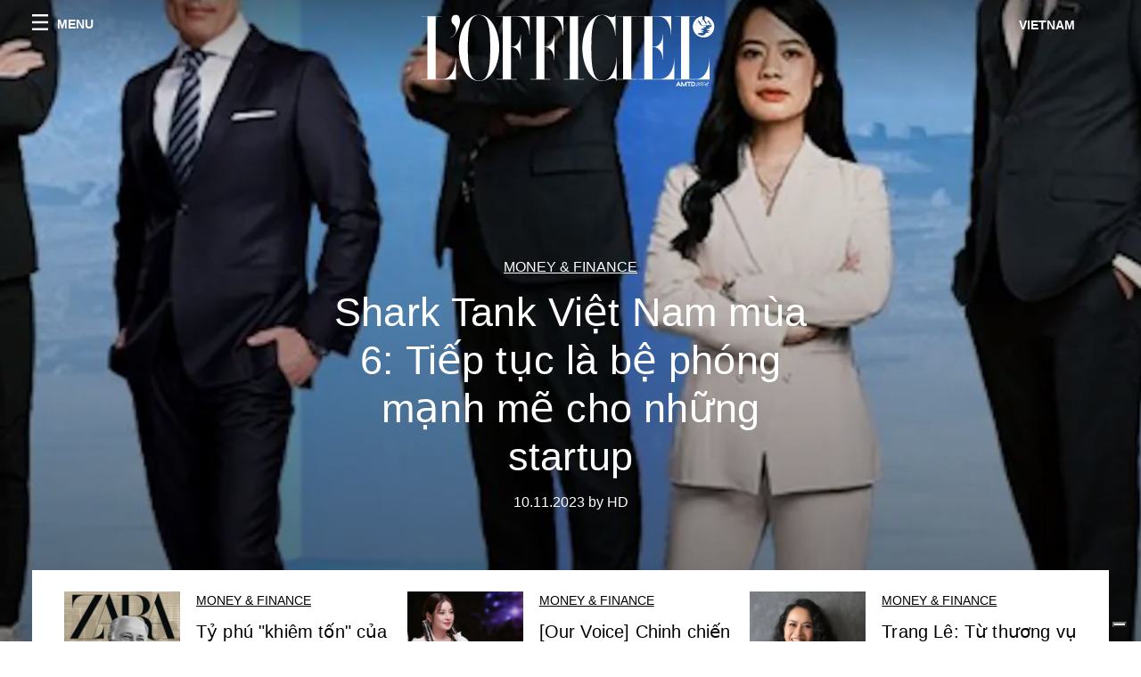

--- FILE ---
content_type: text/html; charset=utf-8
request_url: https://www.lofficielvietnam.com/categories/money-finance/p/1
body_size: 21307
content:
<!DOCTYPE html><html lang="vi"><head><meta name="viewport" content="width=device-width"/><meta charSet="utf-8"/><title>Money &amp; Finance </title><meta name="robots" content="index,follow"/><meta name="googlebot" content="index,follow"/><meta name="description" content="Money &amp; Finance "/><meta property="og:title" content="Money &amp; Finance "/><meta property="og:description" content="Money &amp; Finance "/><meta property="og:url" content="https://www.lofficielvietnam.com//categories/money-finance/p/1"/><meta property="og:type" content="website"/><meta property="og:image"/><meta property="og:locale" content="vi"/><meta property="og:site_name" content="L&#x27;Officiel VIETNAM"/><link rel="canonical" href="https://www.lofficielvietnam.com//categories/money-finance/p/1"/><meta name="next-head-count" content="14"/><link rel="apple-touch-icon" sizes="57x57" href="/favicon/apple-icon-57x57.png"/><link rel="apple-touch-icon" sizes="60x60" href="/favicon/apple-icon-60x60.png"/><link rel="apple-touch-icon" sizes="72x72" href="/favicon/apple-icon-72x72.png"/><link rel="apple-touch-icon" sizes="76x76" href="/favicon/apple-icon-76x76.png"/><link rel="apple-touch-icon" sizes="114x114" href="/favicon/apple-icon-114x114.png"/><link rel="apple-touch-icon" sizes="120x120" href="/favicon/apple-icon-120x120.png"/><link rel="apple-touch-icon" sizes="144x144" href="/favicon/apple-icon-144x144.png"/><link rel="apple-touch-icon" sizes="152x152" href="/favicon/apple-icon-152x152.png"/><link rel="apple-touch-icon" sizes="180x180" href="/favicon/apple-icon-180x180.png"/><link rel="icon" type="image/png" sizes="192x192" href="/favicon/android-icon-192x192.png"/><link rel="icon" type="image/png" sizes="32x32" href="/favicon/favicon-32x32.png"/><link rel="icon" type="image/png" sizes="96x96" href="/favicon/favicon-96x96.png"/><link rel="icon" type="image/png" sizes="16x16" href="/favicon/favicon-16x16.png"/><link rel="manifest" href="/favicon/site.webmanifest"/><link rel="mask-icon" href="/favicon/safari-pinned-tab.svg" color="#5bbad5"/><meta name="msapplication-TileColor" content="#da532c"/><meta name="msapplication-TileImage" content="/favicon/ms-icon-144x144.png"/><meta name="theme-color" content="#ffffff"/><meta name="facebook-domain-verification" content="my8ldgnnrivbk4xufd1tnhnd5lkl0x"/><link rel="preload" href="/_next/static/css/b76beaf0aaa0282f.css" as="style"/><link rel="stylesheet" href="/_next/static/css/b76beaf0aaa0282f.css" data-n-g=""/><link rel="preload" href="/_next/static/css/92dccaead4ed6abf.css" as="style"/><link rel="stylesheet" href="/_next/static/css/92dccaead4ed6abf.css" data-n-p=""/><noscript data-n-css=""></noscript><script defer="" nomodule="" src="/_next/static/chunks/polyfills-5cd94c89d3acac5f.js"></script><script src="//imasdk.googleapis.com/js/sdkloader/ima3.js" defer="" data-nscript="beforeInteractive"></script><script src="/_next/static/chunks/webpack-3b07d2529fa3f337.js" defer=""></script><script src="/_next/static/chunks/framework-5f9637ca1e7aac10.js" defer=""></script><script src="/_next/static/chunks/main-39aecbbbb07a2e82.js" defer=""></script><script src="/_next/static/chunks/pages/_app-d006c22e96b4bfca.js" defer=""></script><script src="/_next/static/chunks/355-a77ad808eb3405fb.js" defer=""></script><script src="/_next/static/chunks/680-804e335115d8ffce.js" defer=""></script><script src="/_next/static/chunks/195-83938906657932e5.js" defer=""></script><script src="/_next/static/chunks/65-59fb1c3cc756c9f3.js" defer=""></script><script src="/_next/static/chunks/pages/categories/%5Bslug%5D/p/%5Bpage%5D-b04f159260ca83f8.js" defer=""></script><script src="/_next/static/16df62eee83055d36da8afc0c805a1fd53bcb682/_buildManifest.js" defer=""></script><script src="/_next/static/16df62eee83055d36da8afc0c805a1fd53bcb682/_ssgManifest.js" defer=""></script><script src="/_next/static/16df62eee83055d36da8afc0c805a1fd53bcb682/_middlewareManifest.js" defer=""></script></head><body class="site-body body-main-channel"><noscript><iframe src="https://www.googletagmanager.com/ns.html?id=GTM-N8DT8VR" height="0" width="0" style="display:none;visibility:hidden"></iframe></noscript><div id="__next" data-reactroot=""><nav class="site-header site-header--rev is-reversed"><div class="adv--topdesktop"><div class="_iub_cs_activate-inline adunitContainer"><div class="adBox"></div></div></div><div class="site-header__background"><progress class="site-header__progress" max="0" value="0"></progress><div class="wrap"><div class="site-header__content"><div class="site-header__left"><a class="site-header__nav-button"><i class="icon--hamburger"></i><span>Menu</span></a></div><a class="site-header__logo" title="L&#x27;Officiel vietnam" href="/"><img alt="L&#x27;Officiel vietnam" title="L&#x27;Officiel vietnam" class="logo" src="/images/logo-lofficiel-amtd.svg" width="390" height="90"/><img alt="L&#x27;Officiel vietnam" title="L&#x27;Officiel vietnam" class="logo--rev" src="/images/logo-lofficiel-rev-amtd.svg" width="390" height="90"/></a><div class="site-header__right"><a class="site-header__tenants-button">vietnam</a><a class="site-header__channels-button hidden--on-lap"><span class="text"><div class="hidden--on-lap">vietnam</div></span></a></div></div></div></div></nav><nav class="aside-nav" id="main-nav"><div class="aside-nav__header"><a class="aside-nav__header__closer" title="Close navigation menu"><i class="icon--cross icon--large"></i></a></div><div class="aside-nav__content"><div class="space--bottom-2"><form action="/search" class="form--with-inline-button"><div class="form__field"><input type="text" id="search-box-input" name="query" placeholder="Search" required=""/><label for="search-box-input" class="input--hidden">Search</label></div><button class="button--small button--compact" aria-label="Search button"><i class="icon--search"></i></button></form></div><div class="space--bottom-1"><h6 class="aside-nav__content__title">Categories</h6></div><ul class="aside-nav__content__list"><li class="aside-nav__content__list__item"><a class="aside-nav__content__list__link" aria-label="Link for the category style" href="/categories/style">Style</a></li><li class="aside-nav__content__list__item"><a class="aside-nav__content__list__link" aria-label="Link for the category beauty" href="/categories/beauty">Beauty </a></li><li class="aside-nav__content__list__item"><a class="aside-nav__content__list__link" aria-label="Link for the category l-o-love" href="/categories/l-o-love">L&#x27;O Love</a></li><li class="aside-nav__content__list__item"><a class="aside-nav__content__list__link" aria-label="Link for the category business" href="/categories/business">Business</a></li><li class="aside-nav__content__list__item"><a class="aside-nav__content__list__link" aria-label="Link for the category hommes" href="/categories/hommes">Hommes </a></li><li class="aside-nav__content__list__item"><a class="aside-nav__content__list__link" aria-label="Link for the category watches-jewelry" href="/categories/watches-jewelry">Watches &amp; Jewelry </a></li><li class="aside-nav__content__list__item"><a class="aside-nav__content__list__link" aria-label="Link for the category local" href="/categories/local">Local </a></li><li class="aside-nav__content__list__item"><a class="aside-nav__content__list__link" aria-label="Link for the category runway" href="/categories/runway">Runway</a></li><li class="aside-nav__content__list__item"><a class="aside-nav__content__list__link" aria-label="Link for the category pop-music-film" href="/categories/pop-music-film">Pop, Music &amp; Film</a></li><li class="aside-nav__content__list__item"><a class="aside-nav__content__list__link" aria-label="Link for the category art-design" href="/categories/art-design">Art &amp; Design</a></li><li class="aside-nav__content__list__item"><a class="aside-nav__content__list__link" aria-label="Link for the category voyage-gourmet" href="/categories/voyage-gourmet">Voyage</a></li><li class="aside-nav__content__list__item"><a class="aside-nav__content__list__link" aria-label="Link for the category dining-library" href="/categories/dining-library">Dining Library</a></li><li class="aside-nav__content__list__item"><a class="aside-nav__content__list__link" aria-label="Link for the category toys-tech" href="/categories/toys-tech">Automobile &amp; Tech </a></li><li class="aside-nav__content__list__item"><a class="aside-nav__content__list__link" aria-label="Link for the category documentary" href="/categories/documentary">Documentary </a></li><li class="aside-nav__content__list__item"><a class="aside-nav__content__list__link" aria-label="Link for the category l-officiel-vietnam" href="/categories/l-officiel-vietnam">L&#x27;OFFICIEL Vietnam</a></li><li class="aside-nav__content__list__item"><a class="aside-nav__content__list__link" aria-label="Link for the category astrology" href="/categories/astrology">Astrology</a></li><li class="aside-nav__content__list__item"><a class="aside-nav__content__list__link" aria-label="Link for the category love-life" href="/categories/love-life">Love &amp; Life</a></li><li class="aside-nav__content__list__item"><a class="aside-nav__content__list__link" aria-label="Link for the category dictionary" href="/categories/dictionary">Dictionary</a></li><li class="aside-nav__content__list__item"><a class="aside-nav__content__list__link" aria-label="Link for the category money-finance" href="/categories/money-finance">Money &amp; Finance </a></li><li class="aside-nav__content__list__item"><a class="aside-nav__content__list__link" aria-label="Link for the category wedding-symphony" href="/categories/wedding-symphony">Wedding Symphony</a></li><li class="aside-nav__content__list__item"><a class="aside-nav__content__list__link" aria-label="Link for the category o-by-l-officiel-vietnam" href="/categories/o-by-l-officiel-vietnam">Ô by L&#x27;OFFICIEL </a></li><li class="aside-nav__content__list__item"><a class="aside-nav__content__list__link" aria-label="Link for the category a-way-to-green" href="/categories/a-way-to-green">A Way to Green</a></li><li class="aside-nav__content__list__item"><a href="https://www.lofficielcoffee.com" target="_blank" rel="noopener noreferrer" class="aside-nav__content__list__link" aria-label="L&#x27;Officiel Coffee">L&#x27;Officiel Coffee</a></li></ul></div><div class="aside-nav__footer"><div class="space--bottom-2"><div class="aside-nav__footer__logo"><span style="box-sizing:border-box;display:inline-block;overflow:hidden;width:initial;height:initial;background:none;opacity:1;border:0;margin:0;padding:0;position:relative;max-width:100%"><span style="box-sizing:border-box;display:block;width:initial;height:initial;background:none;opacity:1;border:0;margin:0;padding:0;max-width:100%"><img style="display:block;max-width:100%;width:initial;height:initial;background:none;opacity:1;border:0;margin:0;padding:0" alt="" aria-hidden="true" src="data:image/svg+xml,%3csvg%20xmlns=%27http://www.w3.org/2000/svg%27%20version=%271.1%27%20width=%27150%27%20height=%2734%27/%3e"/></span><img alt="L&#x27;Officiel vietnam" title="L&#x27;Officiel vietnam" src="[data-uri]" decoding="async" data-nimg="intrinsic" style="position:absolute;top:0;left:0;bottom:0;right:0;box-sizing:border-box;padding:0;border:none;margin:auto;display:block;width:0;height:0;min-width:100%;max-width:100%;min-height:100%;max-height:100%"/><noscript><img alt="L&#x27;Officiel vietnam" title="L&#x27;Officiel vietnam" srcSet="/images/logo-lofficiel-rev-amtd.svg 1x, /images/logo-lofficiel-rev-amtd.svg 2x" src="/images/logo-lofficiel-rev-amtd.svg" decoding="async" data-nimg="intrinsic" style="position:absolute;top:0;left:0;bottom:0;right:0;box-sizing:border-box;padding:0;border:none;margin:auto;display:block;width:0;height:0;min-width:100%;max-width:100%;min-height:100%;max-height:100%" loading="lazy"/></noscript></span></div></div><div class="space--bottom-1"><h6 class="aside-nav__footer__title"><a class="aside-nav__footer__title" href="/about">About</a></h6><h6 class="aside-nav__footer__title space--bottom-2"><a class="aside-nav__footer__title" href="/contacts">Contacts</a></h6><h6 class="aside-nav__footer__title">Follow us</h6><ul class="aside-nav__footer__inline-list"><li class="aside-nav__footer__inline-list__item"><a href="https://www.facebook.com/Lofficielvietnamofficial" target="_blank" rel="noopener noreferrer" class="aside-nav__footer__inline-list__link" aria-label="Link for social handle facebook"><span>facebook</span><i class="icon--facebook"></i></a></li></ul></div></div></nav><nav class="aside-nav aside-nav--right aside-nav--rev" id="tenants-nav"><div class="aside-nav__header"><a class="aside-nav__header__closer" title="Close navigation menu"><i class="icon--cross icon--large"></i></a></div><div class="aside-nav__content"><ul class="aside-nav__content__list"><li class="aside-nav__content__list__item"><a class="aside-nav__content__list__link" href="https://www.lofficiel.com.ar" target="_blank" rel="noopener noreferrer">argentina</a></li><li class="aside-nav__content__list__item"><a class="aside-nav__content__list__link" href="https://lofficielbaltic.com" target="_blank" rel="noopener noreferrer">baltic</a></li><li class="aside-nav__content__list__item"><a class="aside-nav__content__list__link" href="https://www.lofficiel.be" target="_blank" rel="noopener noreferrer">belgium</a></li><li class="aside-nav__content__list__item"><a class="aside-nav__content__list__link" href="https://www.revistalofficiel.com.br" target="_blank" rel="noopener noreferrer">brazil</a></li><li class="aside-nav__content__list__item"><a class="aside-nav__content__list__link" href="https://www.lofficiel-canada.com" target="_blank" rel="noopener noreferrer">canada</a></li><li class="aside-nav__content__list__item"><a class="aside-nav__content__list__link" href="https://www.lofficielchile.com" target="_blank" rel="noopener noreferrer">chile</a></li><li class="aside-nav__content__list__item"><a class="aside-nav__content__list__link" href="https://www.lofficiel.com" target="_blank" rel="noopener noreferrer">france</a></li><li class="aside-nav__content__list__item"><a class="aside-nav__content__list__link" href="https://www.lofficielhk.com" target="_blank" rel="noopener noreferrer">hong kong sar</a></li><li class="aside-nav__content__list__item"><a class="aside-nav__content__list__link" href="https://www.lofficielibiza.com" target="_blank" rel="noopener noreferrer">ibiza</a></li><li class="aside-nav__content__list__item"><a class="aside-nav__content__list__link" href="https://www.lofficielitalia.com" target="_blank" rel="noopener noreferrer">italy</a></li><li class="aside-nav__content__list__item"><a class="aside-nav__content__list__link" href="https://www.lofficieljapan.com" target="_blank" rel="noopener noreferrer">japan</a></li><li class="aside-nav__content__list__item"><a class="aside-nav__content__list__link" href="https://www.lofficielkorea.com" target="_blank" rel="noopener noreferrer">korea</a></li><li class="aside-nav__content__list__item"><a class="aside-nav__content__list__link" href="https://lofficielbaltic.com/lv" target="_blank" rel="noopener noreferrer">latvia</a></li><li class="aside-nav__content__list__item"><a class="aside-nav__content__list__link" href="https://www.lofficielmalaysia.com" target="_blank" rel="noopener noreferrer">malaysia</a></li><li class="aside-nav__content__list__item"><a class="aside-nav__content__list__link" href="https://www.hommesmalaysia.com" target="_blank" rel="noopener noreferrer">malaysia hommes</a></li><li class="aside-nav__content__list__item"><a class="aside-nav__content__list__link" href="https://www.lofficielmexico.com" target="_blank" rel="noopener noreferrer">mexico</a></li><li class="aside-nav__content__list__item"><a class="aside-nav__content__list__link" href="https://www.lofficielmonaco.com/" target="_blank" rel="noopener noreferrer">monaco</a></li><li class="aside-nav__content__list__item"><a class="aside-nav__content__list__link" href="https://www.lofficielph.com" target="_blank" rel="noopener noreferrer">philippines</a></li><li class="aside-nav__content__list__item"><a class="aside-nav__content__list__link" href="https://www.lofficiel.com/categories/french-riviera" target="_blank" rel="noopener noreferrer">riviera</a></li><li class="aside-nav__content__list__item"><a class="aside-nav__content__list__link" href="https://www.lofficielsingapore.com" target="_blank" rel="noopener noreferrer">singapore</a></li><li class="aside-nav__content__list__item"><a class="aside-nav__content__list__link" href="https://www.hommessingapore.com" target="_blank" rel="noopener noreferrer">singapore hommes</a></li><li class="aside-nav__content__list__item"><a class="aside-nav__content__list__link" href="https://www.lofficielstbarth.com" target="_blank" rel="noopener noreferrer">st. barth</a></li><li class="aside-nav__content__list__item"><a class="aside-nav__content__list__link" href="https://www.lofficiel.es" target="_blank" rel="noopener noreferrer">spain</a></li><li class="aside-nav__content__list__item"><a class="aside-nav__content__list__link" href="https://www.lofficiel.ch" target="_blank" rel="noopener noreferrer">switzerland</a></li><li class="aside-nav__content__list__item"><a class="aside-nav__content__list__link" href="https://www.lofficiel.com.tr" target="_blank" rel="noopener noreferrer">turkey</a></li><li class="aside-nav__content__list__item"><a class="aside-nav__content__list__link" href="https://www.lofficiel.co.uk" target="_blank" rel="noopener noreferrer">uk</a></li><li class="aside-nav__content__list__item"><a class="aside-nav__content__list__link" href="https://www.lofficielusa.com" target="_blank" rel="noopener noreferrer">usa</a></li><li class="aside-nav__content__list__item"><a class="aside-nav__content__list__link" href="https://www.lofficielvietnam.com/" target="_blank" rel="noopener noreferrer">vietnam</a></li></ul></div></nav><main class="site-content"><div><div class="post-roaster--full" style="display:block"><div class="post-roaster__main"><a class="stack-showcase stack-showcase--floated" href="/money-finance/shark-tank-viet-nam-mua-6-tiep-tuc-la-be-phong-manh-me-cho-nhung-startup"><div class="stack-showcase__image"><span style="box-sizing:border-box;display:block;overflow:hidden;width:initial;height:initial;background:none;opacity:1;border:0;margin:0;padding:0;position:absolute;top:0;left:0;bottom:0;right:0"><img src="[data-uri]" decoding="async" data-nimg="fill" style="position:absolute;top:0;left:0;bottom:0;right:0;box-sizing:border-box;padding:0;border:none;margin:auto;display:block;width:0;height:0;min-width:100%;max-width:100%;min-height:100%;max-height:100%;object-fit:cover"/><noscript><img sizes="100vw" srcSet="/_next/image?url=https%3A%2F%2Fwww.datocms-assets.com%2F56778%2F1696927566-screen-shot-2023-10-10-at-15-45-24.png%3Fauto%3Dformat%252Ccompress%26cs%3Dsrgb%26fit%3Dcrop%26h%3D800%26w%3D2560&amp;w=640&amp;q=75 640w, /_next/image?url=https%3A%2F%2Fwww.datocms-assets.com%2F56778%2F1696927566-screen-shot-2023-10-10-at-15-45-24.png%3Fauto%3Dformat%252Ccompress%26cs%3Dsrgb%26fit%3Dcrop%26h%3D800%26w%3D2560&amp;w=750&amp;q=75 750w, /_next/image?url=https%3A%2F%2Fwww.datocms-assets.com%2F56778%2F1696927566-screen-shot-2023-10-10-at-15-45-24.png%3Fauto%3Dformat%252Ccompress%26cs%3Dsrgb%26fit%3Dcrop%26h%3D800%26w%3D2560&amp;w=828&amp;q=75 828w, /_next/image?url=https%3A%2F%2Fwww.datocms-assets.com%2F56778%2F1696927566-screen-shot-2023-10-10-at-15-45-24.png%3Fauto%3Dformat%252Ccompress%26cs%3Dsrgb%26fit%3Dcrop%26h%3D800%26w%3D2560&amp;w=1080&amp;q=75 1080w, /_next/image?url=https%3A%2F%2Fwww.datocms-assets.com%2F56778%2F1696927566-screen-shot-2023-10-10-at-15-45-24.png%3Fauto%3Dformat%252Ccompress%26cs%3Dsrgb%26fit%3Dcrop%26h%3D800%26w%3D2560&amp;w=1200&amp;q=75 1200w, /_next/image?url=https%3A%2F%2Fwww.datocms-assets.com%2F56778%2F1696927566-screen-shot-2023-10-10-at-15-45-24.png%3Fauto%3Dformat%252Ccompress%26cs%3Dsrgb%26fit%3Dcrop%26h%3D800%26w%3D2560&amp;w=1920&amp;q=75 1920w, /_next/image?url=https%3A%2F%2Fwww.datocms-assets.com%2F56778%2F1696927566-screen-shot-2023-10-10-at-15-45-24.png%3Fauto%3Dformat%252Ccompress%26cs%3Dsrgb%26fit%3Dcrop%26h%3D800%26w%3D2560&amp;w=2048&amp;q=75 2048w, /_next/image?url=https%3A%2F%2Fwww.datocms-assets.com%2F56778%2F1696927566-screen-shot-2023-10-10-at-15-45-24.png%3Fauto%3Dformat%252Ccompress%26cs%3Dsrgb%26fit%3Dcrop%26h%3D800%26w%3D2560&amp;w=3840&amp;q=75 3840w" src="/_next/image?url=https%3A%2F%2Fwww.datocms-assets.com%2F56778%2F1696927566-screen-shot-2023-10-10-at-15-45-24.png%3Fauto%3Dformat%252Ccompress%26cs%3Dsrgb%26fit%3Dcrop%26h%3D800%26w%3D2560&amp;w=3840&amp;q=75" decoding="async" data-nimg="fill" style="position:absolute;top:0;left:0;bottom:0;right:0;box-sizing:border-box;padding:0;border:none;margin:auto;display:block;width:0;height:0;min-width:100%;max-width:100%;min-height:100%;max-height:100%;object-fit:cover" loading="lazy"/></noscript></span></div><div class="stack-showcase__body"><h4 class="stack-showcase__pretitle">Money &amp; Finance </h4><h3 class="stack-showcase__title"><span class="hover-underline">Shark Tank Việt Nam mùa 6: Tiếp tục là bệ phóng mạnh mẽ cho những startup</span></h3><div class="stack-showcase__text"><p>Với mong muốn cùng các startup xoay chuyển tình thế, tìm “cửa sáng” trong thời điểm nhiều thách thức, Shark Tank Việt Nam quay trở lại mùa 6, tiếp tục giúp các mô hình kinh doanh độc đáo, sáng tạo thâm nhập thị trường, bứt phá tăng trưởng thông qua màn thuyết trình gọi vốn từ các Shark.</p></div><div class="stack-showcase__footer">10.11.2023 by HD</div></div></a></div><div class="wrap"><div class="post-roaster__others"><div class="grid"><div class="grid__item lap-4-12"><div class="post-roaster__others__item"><a class="hallway hallway--stack-eq-lap" href="/money-finance/ty-phu-khiem-ton-cua-de-che-zara-kiem-va-tieu-tien-nhu-the-nao"><div class="hallway__image"><span style="box-sizing:border-box;display:block;overflow:hidden;width:initial;height:initial;background:none;opacity:1;border:0;margin:0;padding:0;position:absolute;top:0;left:0;bottom:0;right:0"><img alt="publication adult male man person suit head face portrait coat" src="[data-uri]" decoding="async" data-nimg="fill" style="position:absolute;top:0;left:0;bottom:0;right:0;box-sizing:border-box;padding:0;border:none;margin:auto;display:block;width:0;height:0;min-width:100%;max-width:100%;min-height:100%;max-height:100%;object-fit:cover"/><noscript><img alt="publication adult male man person suit head face portrait coat" sizes="100vw" srcSet="/_next/image?url=https%3A%2F%2Fwww.datocms-assets.com%2F56778%2F1696408619-zara.png%3Fauto%3Dformat%252Ccompress%26cs%3Dsrgb%26fit%3Dcrop%26h%3D468%26w%3D666&amp;w=640&amp;q=75 640w, /_next/image?url=https%3A%2F%2Fwww.datocms-assets.com%2F56778%2F1696408619-zara.png%3Fauto%3Dformat%252Ccompress%26cs%3Dsrgb%26fit%3Dcrop%26h%3D468%26w%3D666&amp;w=750&amp;q=75 750w, /_next/image?url=https%3A%2F%2Fwww.datocms-assets.com%2F56778%2F1696408619-zara.png%3Fauto%3Dformat%252Ccompress%26cs%3Dsrgb%26fit%3Dcrop%26h%3D468%26w%3D666&amp;w=828&amp;q=75 828w, /_next/image?url=https%3A%2F%2Fwww.datocms-assets.com%2F56778%2F1696408619-zara.png%3Fauto%3Dformat%252Ccompress%26cs%3Dsrgb%26fit%3Dcrop%26h%3D468%26w%3D666&amp;w=1080&amp;q=75 1080w, /_next/image?url=https%3A%2F%2Fwww.datocms-assets.com%2F56778%2F1696408619-zara.png%3Fauto%3Dformat%252Ccompress%26cs%3Dsrgb%26fit%3Dcrop%26h%3D468%26w%3D666&amp;w=1200&amp;q=75 1200w, /_next/image?url=https%3A%2F%2Fwww.datocms-assets.com%2F56778%2F1696408619-zara.png%3Fauto%3Dformat%252Ccompress%26cs%3Dsrgb%26fit%3Dcrop%26h%3D468%26w%3D666&amp;w=1920&amp;q=75 1920w, /_next/image?url=https%3A%2F%2Fwww.datocms-assets.com%2F56778%2F1696408619-zara.png%3Fauto%3Dformat%252Ccompress%26cs%3Dsrgb%26fit%3Dcrop%26h%3D468%26w%3D666&amp;w=2048&amp;q=75 2048w, /_next/image?url=https%3A%2F%2Fwww.datocms-assets.com%2F56778%2F1696408619-zara.png%3Fauto%3Dformat%252Ccompress%26cs%3Dsrgb%26fit%3Dcrop%26h%3D468%26w%3D666&amp;w=3840&amp;q=75 3840w" src="/_next/image?url=https%3A%2F%2Fwww.datocms-assets.com%2F56778%2F1696408619-zara.png%3Fauto%3Dformat%252Ccompress%26cs%3Dsrgb%26fit%3Dcrop%26h%3D468%26w%3D666&amp;w=3840&amp;q=75" decoding="async" data-nimg="fill" style="position:absolute;top:0;left:0;bottom:0;right:0;box-sizing:border-box;padding:0;border:none;margin:auto;display:block;width:0;height:0;min-width:100%;max-width:100%;min-height:100%;max-height:100%;object-fit:cover" loading="lazy"/></noscript></span></div><div class="hallway__body"><h4 class="hallway__pretitle">Money &amp; Finance </h4><h3 class="hallway__title"><span class="hover-underline">Tỷ phú &quot;khiêm tốn&quot; của đế chế Zara kiếm và tiêu tiền như thế nào?</span></h3><div class="hallway__text"><p><span>Người sáng lập Zara, Amancio Ortega, là người giàu thứ 14 trên thế giới với tài sản ròng ước tính là 75 tỷ USD, và là một trong những người giàu nhất năm 2023. Vậy ông kiếm và tiêu tài sản của mình như thế nào?</span></p></div><div class="hallway__footer">10.07.2023 by Hong Dg</div></div></a></div></div><div class="grid__item lap-4-12"><div class="post-roaster__others__item"><a class="hallway hallway--stack-eq-lap" href="/money-finance/our-voice-chinh-chien-nghe-thuat-lan-kinh-doanh-chi-pu-the-hien-tinh-than-vuot-ba"><div class="hallway__image"><span style="box-sizing:border-box;display:block;overflow:hidden;width:initial;height:initial;background:none;opacity:1;border:0;margin:0;padding:0;position:absolute;top:0;left:0;bottom:0;right:0"><img alt="braid hair person" src="[data-uri]" decoding="async" data-nimg="fill" style="position:absolute;top:0;left:0;bottom:0;right:0;box-sizing:border-box;padding:0;border:none;margin:auto;display:block;width:0;height:0;min-width:100%;max-width:100%;min-height:100%;max-height:100%;object-fit:cover"/><noscript><img alt="braid hair person" sizes="100vw" srcSet="/_next/image?url=https%3A%2F%2Fwww.datocms-assets.com%2F56778%2F1695713900-376627368_885591346266979_5968041513352696916_n.jpeg%3Fauto%3Dformat%252Ccompress%26cs%3Dsrgb%26fit%3Dcrop%26h%3D468%26w%3D666&amp;w=640&amp;q=75 640w, /_next/image?url=https%3A%2F%2Fwww.datocms-assets.com%2F56778%2F1695713900-376627368_885591346266979_5968041513352696916_n.jpeg%3Fauto%3Dformat%252Ccompress%26cs%3Dsrgb%26fit%3Dcrop%26h%3D468%26w%3D666&amp;w=750&amp;q=75 750w, /_next/image?url=https%3A%2F%2Fwww.datocms-assets.com%2F56778%2F1695713900-376627368_885591346266979_5968041513352696916_n.jpeg%3Fauto%3Dformat%252Ccompress%26cs%3Dsrgb%26fit%3Dcrop%26h%3D468%26w%3D666&amp;w=828&amp;q=75 828w, /_next/image?url=https%3A%2F%2Fwww.datocms-assets.com%2F56778%2F1695713900-376627368_885591346266979_5968041513352696916_n.jpeg%3Fauto%3Dformat%252Ccompress%26cs%3Dsrgb%26fit%3Dcrop%26h%3D468%26w%3D666&amp;w=1080&amp;q=75 1080w, /_next/image?url=https%3A%2F%2Fwww.datocms-assets.com%2F56778%2F1695713900-376627368_885591346266979_5968041513352696916_n.jpeg%3Fauto%3Dformat%252Ccompress%26cs%3Dsrgb%26fit%3Dcrop%26h%3D468%26w%3D666&amp;w=1200&amp;q=75 1200w, /_next/image?url=https%3A%2F%2Fwww.datocms-assets.com%2F56778%2F1695713900-376627368_885591346266979_5968041513352696916_n.jpeg%3Fauto%3Dformat%252Ccompress%26cs%3Dsrgb%26fit%3Dcrop%26h%3D468%26w%3D666&amp;w=1920&amp;q=75 1920w, /_next/image?url=https%3A%2F%2Fwww.datocms-assets.com%2F56778%2F1695713900-376627368_885591346266979_5968041513352696916_n.jpeg%3Fauto%3Dformat%252Ccompress%26cs%3Dsrgb%26fit%3Dcrop%26h%3D468%26w%3D666&amp;w=2048&amp;q=75 2048w, /_next/image?url=https%3A%2F%2Fwww.datocms-assets.com%2F56778%2F1695713900-376627368_885591346266979_5968041513352696916_n.jpeg%3Fauto%3Dformat%252Ccompress%26cs%3Dsrgb%26fit%3Dcrop%26h%3D468%26w%3D666&amp;w=3840&amp;q=75 3840w" src="/_next/image?url=https%3A%2F%2Fwww.datocms-assets.com%2F56778%2F1695713900-376627368_885591346266979_5968041513352696916_n.jpeg%3Fauto%3Dformat%252Ccompress%26cs%3Dsrgb%26fit%3Dcrop%26h%3D468%26w%3D666&amp;w=3840&amp;q=75" decoding="async" data-nimg="fill" style="position:absolute;top:0;left:0;bottom:0;right:0;box-sizing:border-box;padding:0;border:none;margin:auto;display:block;width:0;height:0;min-width:100%;max-width:100%;min-height:100%;max-height:100%;object-fit:cover" loading="lazy"/></noscript></span></div><div class="hallway__body"><h4 class="hallway__pretitle">Money &amp; Finance </h4><h3 class="hallway__title"><span class="hover-underline">[Our Voice] Chinh chiến nghệ thuật lẫn kinh doanh, Chi Pu thể hiện tinh thần &quot;vượt bão&quot; </span></h3><div class="hallway__text"><p><span>Nếu không có sức mạnh tinh thần mạnh mẽ, ắt hẳn Chi Pu sẽ khó đi đến ngày hôm nay...</span></p></div><div class="hallway__footer">10.01.2023 by Hong Dg</div></div></a></div></div><div class="grid__item lap-4-12"><div class="post-roaster__others__item"><a class="hallway hallway--stack-eq-lap" href="/money-finance/trang-le-tu-thuong-vu-1-trieu-usd-den-khat-vong-dua-thuong-hieu-viet-ra-bien-lon"><div class="hallway__image"><span style="box-sizing:border-box;display:block;overflow:hidden;width:initial;height:initial;background:none;opacity:1;border:0;margin:0;padding:0;position:absolute;top:0;left:0;bottom:0;right:0"><img alt="face happy head person smile photography portrait adult female woman" src="[data-uri]" decoding="async" data-nimg="fill" style="position:absolute;top:0;left:0;bottom:0;right:0;box-sizing:border-box;padding:0;border:none;margin:auto;display:block;width:0;height:0;min-width:100%;max-width:100%;min-height:100%;max-height:100%;object-fit:cover"/><noscript><img alt="face happy head person smile photography portrait adult female woman" sizes="100vw" srcSet="/_next/image?url=https%3A%2F%2Fwww.datocms-assets.com%2F56778%2F1695867866-trangle.png%3Fauto%3Dformat%252Ccompress%26crop%3Dfocalpoint%26cs%3Dsrgb%26fit%3Dcrop%26fp-x%3D0.48%26fp-y%3D0.43%26h%3D468%26w%3D666&amp;w=640&amp;q=75 640w, /_next/image?url=https%3A%2F%2Fwww.datocms-assets.com%2F56778%2F1695867866-trangle.png%3Fauto%3Dformat%252Ccompress%26crop%3Dfocalpoint%26cs%3Dsrgb%26fit%3Dcrop%26fp-x%3D0.48%26fp-y%3D0.43%26h%3D468%26w%3D666&amp;w=750&amp;q=75 750w, /_next/image?url=https%3A%2F%2Fwww.datocms-assets.com%2F56778%2F1695867866-trangle.png%3Fauto%3Dformat%252Ccompress%26crop%3Dfocalpoint%26cs%3Dsrgb%26fit%3Dcrop%26fp-x%3D0.48%26fp-y%3D0.43%26h%3D468%26w%3D666&amp;w=828&amp;q=75 828w, /_next/image?url=https%3A%2F%2Fwww.datocms-assets.com%2F56778%2F1695867866-trangle.png%3Fauto%3Dformat%252Ccompress%26crop%3Dfocalpoint%26cs%3Dsrgb%26fit%3Dcrop%26fp-x%3D0.48%26fp-y%3D0.43%26h%3D468%26w%3D666&amp;w=1080&amp;q=75 1080w, /_next/image?url=https%3A%2F%2Fwww.datocms-assets.com%2F56778%2F1695867866-trangle.png%3Fauto%3Dformat%252Ccompress%26crop%3Dfocalpoint%26cs%3Dsrgb%26fit%3Dcrop%26fp-x%3D0.48%26fp-y%3D0.43%26h%3D468%26w%3D666&amp;w=1200&amp;q=75 1200w, /_next/image?url=https%3A%2F%2Fwww.datocms-assets.com%2F56778%2F1695867866-trangle.png%3Fauto%3Dformat%252Ccompress%26crop%3Dfocalpoint%26cs%3Dsrgb%26fit%3Dcrop%26fp-x%3D0.48%26fp-y%3D0.43%26h%3D468%26w%3D666&amp;w=1920&amp;q=75 1920w, /_next/image?url=https%3A%2F%2Fwww.datocms-assets.com%2F56778%2F1695867866-trangle.png%3Fauto%3Dformat%252Ccompress%26crop%3Dfocalpoint%26cs%3Dsrgb%26fit%3Dcrop%26fp-x%3D0.48%26fp-y%3D0.43%26h%3D468%26w%3D666&amp;w=2048&amp;q=75 2048w, /_next/image?url=https%3A%2F%2Fwww.datocms-assets.com%2F56778%2F1695867866-trangle.png%3Fauto%3Dformat%252Ccompress%26crop%3Dfocalpoint%26cs%3Dsrgb%26fit%3Dcrop%26fp-x%3D0.48%26fp-y%3D0.43%26h%3D468%26w%3D666&amp;w=3840&amp;q=75 3840w" src="/_next/image?url=https%3A%2F%2Fwww.datocms-assets.com%2F56778%2F1695867866-trangle.png%3Fauto%3Dformat%252Ccompress%26crop%3Dfocalpoint%26cs%3Dsrgb%26fit%3Dcrop%26fp-x%3D0.48%26fp-y%3D0.43%26h%3D468%26w%3D666&amp;w=3840&amp;q=75" decoding="async" data-nimg="fill" style="position:absolute;top:0;left:0;bottom:0;right:0;box-sizing:border-box;padding:0;border:none;margin:auto;display:block;width:0;height:0;min-width:100%;max-width:100%;min-height:100%;max-height:100%;object-fit:cover" loading="lazy"/></noscript></span></div><div class="hallway__body"><h4 class="hallway__pretitle">Money &amp; Finance </h4><h3 class="hallway__title"><span class="hover-underline">Trang Lê: Từ thương vụ 1 triệu USD đến khát vọng đưa thương hiệu Việt ra biển lớn</span></h3><div class="hallway__text"><p><span style="font-weight:400"> “Có một bài học tôi nhận ra, đó là việc sở hữu nền tảng tri thức cao và làm việc ở một công ty hạng nhất không có nghĩa là bạn có thể đảm đương mọi thứ trong cuộc sống như một người phụ nữ bình thường.” </span><span style="font-weight:400">- Trang Lê, Founder &amp; CEO Tracybee</span></p></div><div class="hallway__footer">09.27.2023 by Hong Dang </div></div></a></div></div></div></div></div></div></div><div class="_iub_cs_activate-inline adunitContainer"><div class="adBox"></div></div><div class="space--both-2"><div class="_iub_cs_activate-inline adv--mobile-250-mobile adunitContainer"><div class="adBox"></div></div></div><div class="_iub_cs_activate-inline adv--topdesktop adunitContainer"><div class="adBox"></div></div><div class="wrap--on-fullhd"><div class="site-background"><div class="padding--bottom-3-on-lap"><div class="wrap"><div class="section-header"><h2 class="section-header__title">Money &amp; Finance </h2></div></div><div class="wrap--on-lap"><div class="grid" style="display:block"><div class="grid__item lap-4-12"><div class="space--bottom-1-on-lap"><a class="stack" href="/money-finance/co-nen-dau-tu-vao-thoi-trang-xa-xi-trong-boi-canh-lam-phat"><div class="stack__image"><span style="box-sizing:border-box;display:block;overflow:hidden;width:initial;height:initial;background:none;opacity:1;border:0;margin:0;padding:0;position:absolute;top:0;left:0;bottom:0;right:0"><img alt="accessories bag handbag purse grass plant person" src="[data-uri]" decoding="async" data-nimg="fill" style="position:absolute;top:0;left:0;bottom:0;right:0;box-sizing:border-box;padding:0;border:none;margin:auto;display:block;width:0;height:0;min-width:100%;max-width:100%;min-height:100%;max-height:100%;object-fit:cover"/><noscript><img alt="accessories bag handbag purse grass plant person" sizes="100vw" srcSet="/_next/image?url=https%3A%2F%2Fwww.datocms-assets.com%2F56778%2F1693415542-05113953-3-main-169-birkin_cover_1920x1200.jpeg%3Fauto%3Dformat%252Ccompress%26cs%3Dsrgb%26fit%3Dcrop%26h%3D660%26w%3D868&amp;w=640&amp;q=75 640w, /_next/image?url=https%3A%2F%2Fwww.datocms-assets.com%2F56778%2F1693415542-05113953-3-main-169-birkin_cover_1920x1200.jpeg%3Fauto%3Dformat%252Ccompress%26cs%3Dsrgb%26fit%3Dcrop%26h%3D660%26w%3D868&amp;w=750&amp;q=75 750w, /_next/image?url=https%3A%2F%2Fwww.datocms-assets.com%2F56778%2F1693415542-05113953-3-main-169-birkin_cover_1920x1200.jpeg%3Fauto%3Dformat%252Ccompress%26cs%3Dsrgb%26fit%3Dcrop%26h%3D660%26w%3D868&amp;w=828&amp;q=75 828w, /_next/image?url=https%3A%2F%2Fwww.datocms-assets.com%2F56778%2F1693415542-05113953-3-main-169-birkin_cover_1920x1200.jpeg%3Fauto%3Dformat%252Ccompress%26cs%3Dsrgb%26fit%3Dcrop%26h%3D660%26w%3D868&amp;w=1080&amp;q=75 1080w, /_next/image?url=https%3A%2F%2Fwww.datocms-assets.com%2F56778%2F1693415542-05113953-3-main-169-birkin_cover_1920x1200.jpeg%3Fauto%3Dformat%252Ccompress%26cs%3Dsrgb%26fit%3Dcrop%26h%3D660%26w%3D868&amp;w=1200&amp;q=75 1200w, /_next/image?url=https%3A%2F%2Fwww.datocms-assets.com%2F56778%2F1693415542-05113953-3-main-169-birkin_cover_1920x1200.jpeg%3Fauto%3Dformat%252Ccompress%26cs%3Dsrgb%26fit%3Dcrop%26h%3D660%26w%3D868&amp;w=1920&amp;q=75 1920w, /_next/image?url=https%3A%2F%2Fwww.datocms-assets.com%2F56778%2F1693415542-05113953-3-main-169-birkin_cover_1920x1200.jpeg%3Fauto%3Dformat%252Ccompress%26cs%3Dsrgb%26fit%3Dcrop%26h%3D660%26w%3D868&amp;w=2048&amp;q=75 2048w, /_next/image?url=https%3A%2F%2Fwww.datocms-assets.com%2F56778%2F1693415542-05113953-3-main-169-birkin_cover_1920x1200.jpeg%3Fauto%3Dformat%252Ccompress%26cs%3Dsrgb%26fit%3Dcrop%26h%3D660%26w%3D868&amp;w=3840&amp;q=75 3840w" src="/_next/image?url=https%3A%2F%2Fwww.datocms-assets.com%2F56778%2F1693415542-05113953-3-main-169-birkin_cover_1920x1200.jpeg%3Fauto%3Dformat%252Ccompress%26cs%3Dsrgb%26fit%3Dcrop%26h%3D660%26w%3D868&amp;w=3840&amp;q=75" decoding="async" data-nimg="fill" style="position:absolute;top:0;left:0;bottom:0;right:0;box-sizing:border-box;padding:0;border:none;margin:auto;display:block;width:0;height:0;min-width:100%;max-width:100%;min-height:100%;max-height:100%;object-fit:cover" loading="lazy"/></noscript></span></div><div class="stack__body"><h4 class="stack__pretitle">Money &amp; Finance </h4><h3 class="stack__title"><span class="hover-underline">Có nên đầu tư vào thời trang xa xỉ trong bối cảnh lạm phát?</span></h3><div class="stack__text"><p class="e1oct4f93 css-1yovyj4 eun57400" data-qa="ContentHeadline-Container"><em>Hermès Birkin, tác phẩm nghệ thuật Jean-Michel Basquiat, đồng hồ Rolex hay CHANEL Flap Bag là một trong những khoản đầu tư hàng đầu trên thị trường xa xỉ, nhưng liệu chúng có được đánh giá cao về giá trị trong điều kiện kinh tế ngày nay không?</em></p></div><div class="stack__footer">09.06.2023 by Hong Dg</div></div></a></div></div><div class="grid__item lap-4-12"><div class="space--bottom-1-on-lap"><a class="stack" href="/money-finance/ngay-ca-trieu-phu-cung-cam-thay-bat-an-ve-tai-chinh"><div class="stack__image"><span style="box-sizing:border-box;display:block;overflow:hidden;width:initial;height:initial;background:none;opacity:1;border:0;margin:0;padding:0;position:absolute;top:0;left:0;bottom:0;right:0"><img alt="flower flower arrangement flower bouquet adult male man person suit cafeteria restaurant" src="[data-uri]" decoding="async" data-nimg="fill" style="position:absolute;top:0;left:0;bottom:0;right:0;box-sizing:border-box;padding:0;border:none;margin:auto;display:block;width:0;height:0;min-width:100%;max-width:100%;min-height:100%;max-height:100%;object-fit:cover"/><noscript><img alt="flower flower arrangement flower bouquet adult male man person suit cafeteria restaurant" sizes="100vw" srcSet="/_next/image?url=https%3A%2F%2Fwww.datocms-assets.com%2F56778%2F1693246721-image.jpeg%3Fauto%3Dformat%252Ccompress%26cs%3Dsrgb%26fit%3Dcrop%26h%3D660%26w%3D868&amp;w=640&amp;q=75 640w, /_next/image?url=https%3A%2F%2Fwww.datocms-assets.com%2F56778%2F1693246721-image.jpeg%3Fauto%3Dformat%252Ccompress%26cs%3Dsrgb%26fit%3Dcrop%26h%3D660%26w%3D868&amp;w=750&amp;q=75 750w, /_next/image?url=https%3A%2F%2Fwww.datocms-assets.com%2F56778%2F1693246721-image.jpeg%3Fauto%3Dformat%252Ccompress%26cs%3Dsrgb%26fit%3Dcrop%26h%3D660%26w%3D868&amp;w=828&amp;q=75 828w, /_next/image?url=https%3A%2F%2Fwww.datocms-assets.com%2F56778%2F1693246721-image.jpeg%3Fauto%3Dformat%252Ccompress%26cs%3Dsrgb%26fit%3Dcrop%26h%3D660%26w%3D868&amp;w=1080&amp;q=75 1080w, /_next/image?url=https%3A%2F%2Fwww.datocms-assets.com%2F56778%2F1693246721-image.jpeg%3Fauto%3Dformat%252Ccompress%26cs%3Dsrgb%26fit%3Dcrop%26h%3D660%26w%3D868&amp;w=1200&amp;q=75 1200w, /_next/image?url=https%3A%2F%2Fwww.datocms-assets.com%2F56778%2F1693246721-image.jpeg%3Fauto%3Dformat%252Ccompress%26cs%3Dsrgb%26fit%3Dcrop%26h%3D660%26w%3D868&amp;w=1920&amp;q=75 1920w, /_next/image?url=https%3A%2F%2Fwww.datocms-assets.com%2F56778%2F1693246721-image.jpeg%3Fauto%3Dformat%252Ccompress%26cs%3Dsrgb%26fit%3Dcrop%26h%3D660%26w%3D868&amp;w=2048&amp;q=75 2048w, /_next/image?url=https%3A%2F%2Fwww.datocms-assets.com%2F56778%2F1693246721-image.jpeg%3Fauto%3Dformat%252Ccompress%26cs%3Dsrgb%26fit%3Dcrop%26h%3D660%26w%3D868&amp;w=3840&amp;q=75 3840w" src="/_next/image?url=https%3A%2F%2Fwww.datocms-assets.com%2F56778%2F1693246721-image.jpeg%3Fauto%3Dformat%252Ccompress%26cs%3Dsrgb%26fit%3Dcrop%26h%3D660%26w%3D868&amp;w=3840&amp;q=75" decoding="async" data-nimg="fill" style="position:absolute;top:0;left:0;bottom:0;right:0;box-sizing:border-box;padding:0;border:none;margin:auto;display:block;width:0;height:0;min-width:100%;max-width:100%;min-height:100%;max-height:100%;object-fit:cover" loading="lazy"/></noscript></span></div><div class="stack__body"><h4 class="stack__pretitle">Money &amp; Finance </h4><h3 class="stack__title"><span class="hover-underline">Ngay cả triệu phú cũng cảm thấy bất an về tài chính</span></h3><div class="stack__text"><p><span>Lạm phát dai dẳng đã khiến mọi thứ trở nên đắt đỏ hơn. Theo một báo cáo gần đây của Bloomberg, ngay cả những chuyên gia được trả lương cao cũng cho biết họ không cảm thấy khá giả chút nào.</span></p></div><div class="stack__footer">08.28.2023 by HD</div></div></a></div></div><div class="grid__item lap-4-12"><div class="space--bottom-1-on-lap"><a class="stack" href="/money-finance/gioi-sieu-giau-dang-ngheo-di"><div class="stack__image"><span style="box-sizing:border-box;display:block;overflow:hidden;width:initial;height:initial;background:none;opacity:1;border:0;margin:0;padding:0;position:absolute;top:0;left:0;bottom:0;right:0"><img alt="silk adult female person woman accessories jewelry necklace" src="[data-uri]" decoding="async" data-nimg="fill" style="position:absolute;top:0;left:0;bottom:0;right:0;box-sizing:border-box;padding:0;border:none;margin:auto;display:block;width:0;height:0;min-width:100%;max-width:100%;min-height:100%;max-height:100%;object-fit:cover"/><noscript><img alt="silk adult female person woman accessories jewelry necklace" sizes="100vw" srcSet="/_next/image?url=https%3A%2F%2Fwww.datocms-assets.com%2F56778%2F1692776408-gucci-spring-summer-2018-campaign-8.jpeg%3Fauto%3Dformat%252Ccompress%26cs%3Dsrgb%26fit%3Dcrop%26h%3D660%26w%3D868&amp;w=640&amp;q=75 640w, /_next/image?url=https%3A%2F%2Fwww.datocms-assets.com%2F56778%2F1692776408-gucci-spring-summer-2018-campaign-8.jpeg%3Fauto%3Dformat%252Ccompress%26cs%3Dsrgb%26fit%3Dcrop%26h%3D660%26w%3D868&amp;w=750&amp;q=75 750w, /_next/image?url=https%3A%2F%2Fwww.datocms-assets.com%2F56778%2F1692776408-gucci-spring-summer-2018-campaign-8.jpeg%3Fauto%3Dformat%252Ccompress%26cs%3Dsrgb%26fit%3Dcrop%26h%3D660%26w%3D868&amp;w=828&amp;q=75 828w, /_next/image?url=https%3A%2F%2Fwww.datocms-assets.com%2F56778%2F1692776408-gucci-spring-summer-2018-campaign-8.jpeg%3Fauto%3Dformat%252Ccompress%26cs%3Dsrgb%26fit%3Dcrop%26h%3D660%26w%3D868&amp;w=1080&amp;q=75 1080w, /_next/image?url=https%3A%2F%2Fwww.datocms-assets.com%2F56778%2F1692776408-gucci-spring-summer-2018-campaign-8.jpeg%3Fauto%3Dformat%252Ccompress%26cs%3Dsrgb%26fit%3Dcrop%26h%3D660%26w%3D868&amp;w=1200&amp;q=75 1200w, /_next/image?url=https%3A%2F%2Fwww.datocms-assets.com%2F56778%2F1692776408-gucci-spring-summer-2018-campaign-8.jpeg%3Fauto%3Dformat%252Ccompress%26cs%3Dsrgb%26fit%3Dcrop%26h%3D660%26w%3D868&amp;w=1920&amp;q=75 1920w, /_next/image?url=https%3A%2F%2Fwww.datocms-assets.com%2F56778%2F1692776408-gucci-spring-summer-2018-campaign-8.jpeg%3Fauto%3Dformat%252Ccompress%26cs%3Dsrgb%26fit%3Dcrop%26h%3D660%26w%3D868&amp;w=2048&amp;q=75 2048w, /_next/image?url=https%3A%2F%2Fwww.datocms-assets.com%2F56778%2F1692776408-gucci-spring-summer-2018-campaign-8.jpeg%3Fauto%3Dformat%252Ccompress%26cs%3Dsrgb%26fit%3Dcrop%26h%3D660%26w%3D868&amp;w=3840&amp;q=75 3840w" src="/_next/image?url=https%3A%2F%2Fwww.datocms-assets.com%2F56778%2F1692776408-gucci-spring-summer-2018-campaign-8.jpeg%3Fauto%3Dformat%252Ccompress%26cs%3Dsrgb%26fit%3Dcrop%26h%3D660%26w%3D868&amp;w=3840&amp;q=75" decoding="async" data-nimg="fill" style="position:absolute;top:0;left:0;bottom:0;right:0;box-sizing:border-box;padding:0;border:none;margin:auto;display:block;width:0;height:0;min-width:100%;max-width:100%;min-height:100%;max-height:100%;object-fit:cover" loading="lazy"/></noscript></span></div><div class="stack__body"><h4 class="stack__pretitle">Money &amp; Finance </h4><h3 class="stack__title"><span class="hover-underline">Giới siêu giàu đang… nghèo đi?</span></h3><div class="stack__text"><p>Những người sở hữu khối tài sản lớn trong năm ngoái đã đối mặt với nhiều thử thách. Số lượng tỷ phú toàn cầu lần đầu tiên giảm kể từ năm 2018, giảm 3,5% xuống còn 3.194, trong khi tài sản của họ giảm 5,5% xuống còn 11 nghìn tỷ USD, theo báo cáo hồi đầu tuần của Altrata, một công ty nghiên cứu về giới siêu giàu, có trụ sở tại London.</p></div><div class="stack__footer">08.23.2023 by Nguyen Huu Hon</div></div></a></div></div><div class="grid__item lap-4-12"><div class="space--bottom-1-on-lap"><a class="stack" href="/money-finance/suy-thoai-kinh-te-trong-nhu-the-nao-trong-the-gioi-thoi-trang"><div class="stack__image"><span style="box-sizing:border-box;display:block;overflow:hidden;width:initial;height:initial;background:none;opacity:1;border:0;margin:0;padding:0;position:absolute;top:0;left:0;bottom:0;right:0"><img alt="paris adult female person woman crowd male man shorts handbag audience" src="[data-uri]" decoding="async" data-nimg="fill" style="position:absolute;top:0;left:0;bottom:0;right:0;box-sizing:border-box;padding:0;border:none;margin:auto;display:block;width:0;height:0;min-width:100%;max-width:100%;min-height:100%;max-height:100%;object-fit:cover"/><noscript><img alt="paris adult female person woman crowd male man shorts handbag audience" sizes="100vw" srcSet="/_next/image?url=https%3A%2F%2Fwww.datocms-assets.com%2F56778%2F1692578014-2b2c0bcfbe092842f7f55d82902b2505.jpeg%3Fauto%3Dformat%252Ccompress%26crop%3Dfocalpoint%26cs%3Dsrgb%26fit%3Dcrop%26fp-x%3D0.5%26fp-y%3D0.26%26h%3D660%26w%3D868&amp;w=640&amp;q=75 640w, /_next/image?url=https%3A%2F%2Fwww.datocms-assets.com%2F56778%2F1692578014-2b2c0bcfbe092842f7f55d82902b2505.jpeg%3Fauto%3Dformat%252Ccompress%26crop%3Dfocalpoint%26cs%3Dsrgb%26fit%3Dcrop%26fp-x%3D0.5%26fp-y%3D0.26%26h%3D660%26w%3D868&amp;w=750&amp;q=75 750w, /_next/image?url=https%3A%2F%2Fwww.datocms-assets.com%2F56778%2F1692578014-2b2c0bcfbe092842f7f55d82902b2505.jpeg%3Fauto%3Dformat%252Ccompress%26crop%3Dfocalpoint%26cs%3Dsrgb%26fit%3Dcrop%26fp-x%3D0.5%26fp-y%3D0.26%26h%3D660%26w%3D868&amp;w=828&amp;q=75 828w, /_next/image?url=https%3A%2F%2Fwww.datocms-assets.com%2F56778%2F1692578014-2b2c0bcfbe092842f7f55d82902b2505.jpeg%3Fauto%3Dformat%252Ccompress%26crop%3Dfocalpoint%26cs%3Dsrgb%26fit%3Dcrop%26fp-x%3D0.5%26fp-y%3D0.26%26h%3D660%26w%3D868&amp;w=1080&amp;q=75 1080w, /_next/image?url=https%3A%2F%2Fwww.datocms-assets.com%2F56778%2F1692578014-2b2c0bcfbe092842f7f55d82902b2505.jpeg%3Fauto%3Dformat%252Ccompress%26crop%3Dfocalpoint%26cs%3Dsrgb%26fit%3Dcrop%26fp-x%3D0.5%26fp-y%3D0.26%26h%3D660%26w%3D868&amp;w=1200&amp;q=75 1200w, /_next/image?url=https%3A%2F%2Fwww.datocms-assets.com%2F56778%2F1692578014-2b2c0bcfbe092842f7f55d82902b2505.jpeg%3Fauto%3Dformat%252Ccompress%26crop%3Dfocalpoint%26cs%3Dsrgb%26fit%3Dcrop%26fp-x%3D0.5%26fp-y%3D0.26%26h%3D660%26w%3D868&amp;w=1920&amp;q=75 1920w, /_next/image?url=https%3A%2F%2Fwww.datocms-assets.com%2F56778%2F1692578014-2b2c0bcfbe092842f7f55d82902b2505.jpeg%3Fauto%3Dformat%252Ccompress%26crop%3Dfocalpoint%26cs%3Dsrgb%26fit%3Dcrop%26fp-x%3D0.5%26fp-y%3D0.26%26h%3D660%26w%3D868&amp;w=2048&amp;q=75 2048w, /_next/image?url=https%3A%2F%2Fwww.datocms-assets.com%2F56778%2F1692578014-2b2c0bcfbe092842f7f55d82902b2505.jpeg%3Fauto%3Dformat%252Ccompress%26crop%3Dfocalpoint%26cs%3Dsrgb%26fit%3Dcrop%26fp-x%3D0.5%26fp-y%3D0.26%26h%3D660%26w%3D868&amp;w=3840&amp;q=75 3840w" src="/_next/image?url=https%3A%2F%2Fwww.datocms-assets.com%2F56778%2F1692578014-2b2c0bcfbe092842f7f55d82902b2505.jpeg%3Fauto%3Dformat%252Ccompress%26crop%3Dfocalpoint%26cs%3Dsrgb%26fit%3Dcrop%26fp-x%3D0.5%26fp-y%3D0.26%26h%3D660%26w%3D868&amp;w=3840&amp;q=75" decoding="async" data-nimg="fill" style="position:absolute;top:0;left:0;bottom:0;right:0;box-sizing:border-box;padding:0;border:none;margin:auto;display:block;width:0;height:0;min-width:100%;max-width:100%;min-height:100%;max-height:100%;object-fit:cover" loading="lazy"/></noscript></span></div><div class="stack__body"><h4 class="stack__pretitle">Money &amp; Finance </h4><h3 class="stack__title"><span class="hover-underline">Suy thoái kinh tế trông như thế nào trong thế giới thời trang?</span></h3><div class="stack__text"><p>Song song với những bất ổn kinh tế trong thị trường tài chính ngày nay là những thay đổi đang diễn ra trong ngành công nghiệp thời trang để thích ứng với suy thoái kinh tế. Nhưng chính xác thì, suy thoái kinh tế trông như thế nào trong thời trang?</p></div><div class="stack__footer">08.21.2023 by HD</div></div></a></div></div><div class="grid__item lap-4-12"><div class="space--bottom-1-on-lap"><a class="stack" href="/money-finance/dong-sang-lap-dolce-gabbana-khuyen-gioi-tre-hay-di-lam-va-dung-luoi-bieng"><div class="stack__image"><span style="box-sizing:border-box;display:block;overflow:hidden;width:initial;height:initial;background:none;opacity:1;border:0;margin:0;padding:0;position:absolute;top:0;left:0;bottom:0;right:0"><img alt="adult female person woman hand male man dress necklace glasses" src="[data-uri]" decoding="async" data-nimg="fill" style="position:absolute;top:0;left:0;bottom:0;right:0;box-sizing:border-box;padding:0;border:none;margin:auto;display:block;width:0;height:0;min-width:100%;max-width:100%;min-height:100%;max-height:100%;object-fit:cover"/><noscript><img alt="adult female person woman hand male man dress necklace glasses" sizes="100vw" srcSet="/_next/image?url=https%3A%2F%2Fwww.datocms-assets.com%2F56778%2F1692200987-kim-kardashian-dolce-and-gabbana-milan-fashion-week-spring-2023.jpeg%3Fauto%3Dformat%252Ccompress%26cs%3Dsrgb%26fit%3Dcrop%26h%3D660%26w%3D868&amp;w=640&amp;q=75 640w, /_next/image?url=https%3A%2F%2Fwww.datocms-assets.com%2F56778%2F1692200987-kim-kardashian-dolce-and-gabbana-milan-fashion-week-spring-2023.jpeg%3Fauto%3Dformat%252Ccompress%26cs%3Dsrgb%26fit%3Dcrop%26h%3D660%26w%3D868&amp;w=750&amp;q=75 750w, /_next/image?url=https%3A%2F%2Fwww.datocms-assets.com%2F56778%2F1692200987-kim-kardashian-dolce-and-gabbana-milan-fashion-week-spring-2023.jpeg%3Fauto%3Dformat%252Ccompress%26cs%3Dsrgb%26fit%3Dcrop%26h%3D660%26w%3D868&amp;w=828&amp;q=75 828w, /_next/image?url=https%3A%2F%2Fwww.datocms-assets.com%2F56778%2F1692200987-kim-kardashian-dolce-and-gabbana-milan-fashion-week-spring-2023.jpeg%3Fauto%3Dformat%252Ccompress%26cs%3Dsrgb%26fit%3Dcrop%26h%3D660%26w%3D868&amp;w=1080&amp;q=75 1080w, /_next/image?url=https%3A%2F%2Fwww.datocms-assets.com%2F56778%2F1692200987-kim-kardashian-dolce-and-gabbana-milan-fashion-week-spring-2023.jpeg%3Fauto%3Dformat%252Ccompress%26cs%3Dsrgb%26fit%3Dcrop%26h%3D660%26w%3D868&amp;w=1200&amp;q=75 1200w, /_next/image?url=https%3A%2F%2Fwww.datocms-assets.com%2F56778%2F1692200987-kim-kardashian-dolce-and-gabbana-milan-fashion-week-spring-2023.jpeg%3Fauto%3Dformat%252Ccompress%26cs%3Dsrgb%26fit%3Dcrop%26h%3D660%26w%3D868&amp;w=1920&amp;q=75 1920w, /_next/image?url=https%3A%2F%2Fwww.datocms-assets.com%2F56778%2F1692200987-kim-kardashian-dolce-and-gabbana-milan-fashion-week-spring-2023.jpeg%3Fauto%3Dformat%252Ccompress%26cs%3Dsrgb%26fit%3Dcrop%26h%3D660%26w%3D868&amp;w=2048&amp;q=75 2048w, /_next/image?url=https%3A%2F%2Fwww.datocms-assets.com%2F56778%2F1692200987-kim-kardashian-dolce-and-gabbana-milan-fashion-week-spring-2023.jpeg%3Fauto%3Dformat%252Ccompress%26cs%3Dsrgb%26fit%3Dcrop%26h%3D660%26w%3D868&amp;w=3840&amp;q=75 3840w" src="/_next/image?url=https%3A%2F%2Fwww.datocms-assets.com%2F56778%2F1692200987-kim-kardashian-dolce-and-gabbana-milan-fashion-week-spring-2023.jpeg%3Fauto%3Dformat%252Ccompress%26cs%3Dsrgb%26fit%3Dcrop%26h%3D660%26w%3D868&amp;w=3840&amp;q=75" decoding="async" data-nimg="fill" style="position:absolute;top:0;left:0;bottom:0;right:0;box-sizing:border-box;padding:0;border:none;margin:auto;display:block;width:0;height:0;min-width:100%;max-width:100%;min-height:100%;max-height:100%;object-fit:cover" loading="lazy"/></noscript></span></div><div class="stack__body"><h4 class="stack__pretitle">Money &amp; Finance </h4><h3 class="stack__title"><span class="hover-underline">Đồng sáng lập Dolce &amp; Gabbana khuyên giới trẻ: &quot;Hãy đi làm và đừng lười biếng!&quot;</span></h3><div class="stack__text"><p><span>Domenico Dolce, người đồng sáng lập hãng thời trang xa xỉ Dolce &amp; Gabbana của Ý đã có những phát ngôn đầy cảm xúc trong chuyến thăm Sicily, ông cho rằng thế hệ trẻ ngày nay đang trở nên nhàn rỗi và lười biếng.</span></p></div><div class="stack__footer">08.17.2023 by Logophile</div></div></a></div></div><div class="grid__item lap-4-12"><div class="space--bottom-1-on-lap"><a class="stack" href="/money-finance/theo-khoa-hoc-tien-se-mua-duoc-hanh-phuc-neu-biet-tieu-dung-cach"><div class="stack__image"><span style="box-sizing:border-box;display:block;overflow:hidden;width:initial;height:initial;background:none;opacity:1;border:0;margin:0;padding:0;position:absolute;top:0;left:0;bottom:0;right:0"><img alt="flower flower arrangement flower bouquet dress evening dress formal wear adult female person woman" src="[data-uri]" decoding="async" data-nimg="fill" style="position:absolute;top:0;left:0;bottom:0;right:0;box-sizing:border-box;padding:0;border:none;margin:auto;display:block;width:0;height:0;min-width:100%;max-width:100%;min-height:100%;max-height:100%;object-fit:cover"/><noscript><img alt="flower flower arrangement flower bouquet dress evening dress formal wear adult female person woman" sizes="100vw" srcSet="/_next/image?url=https%3A%2F%2Fwww.datocms-assets.com%2F56778%2F1692026944-self-portrait_aw22-collection_gigi-hadid_self-portrait_zoe-ghertner_06-logo.jpeg%3Fauto%3Dformat%252Ccompress%26cs%3Dsrgb%26fit%3Dcrop%26h%3D660%26w%3D868&amp;w=640&amp;q=75 640w, /_next/image?url=https%3A%2F%2Fwww.datocms-assets.com%2F56778%2F1692026944-self-portrait_aw22-collection_gigi-hadid_self-portrait_zoe-ghertner_06-logo.jpeg%3Fauto%3Dformat%252Ccompress%26cs%3Dsrgb%26fit%3Dcrop%26h%3D660%26w%3D868&amp;w=750&amp;q=75 750w, /_next/image?url=https%3A%2F%2Fwww.datocms-assets.com%2F56778%2F1692026944-self-portrait_aw22-collection_gigi-hadid_self-portrait_zoe-ghertner_06-logo.jpeg%3Fauto%3Dformat%252Ccompress%26cs%3Dsrgb%26fit%3Dcrop%26h%3D660%26w%3D868&amp;w=828&amp;q=75 828w, /_next/image?url=https%3A%2F%2Fwww.datocms-assets.com%2F56778%2F1692026944-self-portrait_aw22-collection_gigi-hadid_self-portrait_zoe-ghertner_06-logo.jpeg%3Fauto%3Dformat%252Ccompress%26cs%3Dsrgb%26fit%3Dcrop%26h%3D660%26w%3D868&amp;w=1080&amp;q=75 1080w, /_next/image?url=https%3A%2F%2Fwww.datocms-assets.com%2F56778%2F1692026944-self-portrait_aw22-collection_gigi-hadid_self-portrait_zoe-ghertner_06-logo.jpeg%3Fauto%3Dformat%252Ccompress%26cs%3Dsrgb%26fit%3Dcrop%26h%3D660%26w%3D868&amp;w=1200&amp;q=75 1200w, /_next/image?url=https%3A%2F%2Fwww.datocms-assets.com%2F56778%2F1692026944-self-portrait_aw22-collection_gigi-hadid_self-portrait_zoe-ghertner_06-logo.jpeg%3Fauto%3Dformat%252Ccompress%26cs%3Dsrgb%26fit%3Dcrop%26h%3D660%26w%3D868&amp;w=1920&amp;q=75 1920w, /_next/image?url=https%3A%2F%2Fwww.datocms-assets.com%2F56778%2F1692026944-self-portrait_aw22-collection_gigi-hadid_self-portrait_zoe-ghertner_06-logo.jpeg%3Fauto%3Dformat%252Ccompress%26cs%3Dsrgb%26fit%3Dcrop%26h%3D660%26w%3D868&amp;w=2048&amp;q=75 2048w, /_next/image?url=https%3A%2F%2Fwww.datocms-assets.com%2F56778%2F1692026944-self-portrait_aw22-collection_gigi-hadid_self-portrait_zoe-ghertner_06-logo.jpeg%3Fauto%3Dformat%252Ccompress%26cs%3Dsrgb%26fit%3Dcrop%26h%3D660%26w%3D868&amp;w=3840&amp;q=75 3840w" src="/_next/image?url=https%3A%2F%2Fwww.datocms-assets.com%2F56778%2F1692026944-self-portrait_aw22-collection_gigi-hadid_self-portrait_zoe-ghertner_06-logo.jpeg%3Fauto%3Dformat%252Ccompress%26cs%3Dsrgb%26fit%3Dcrop%26h%3D660%26w%3D868&amp;w=3840&amp;q=75" decoding="async" data-nimg="fill" style="position:absolute;top:0;left:0;bottom:0;right:0;box-sizing:border-box;padding:0;border:none;margin:auto;display:block;width:0;height:0;min-width:100%;max-width:100%;min-height:100%;max-height:100%;object-fit:cover" loading="lazy"/></noscript></span></div><div class="stack__body"><h4 class="stack__pretitle">Money &amp; Finance </h4><h3 class="stack__title"><span class="hover-underline">Theo khoa học, tiền sẽ mua được hạnh phúc nếu biết tiêu đúng cách</span></h3><div class="stack__text"><p><span>Khi bạn nhận ra sự khác biệt giữa nhu cầu và lòng tham, bài toán cần giải đã trở nên dễ dàng. </span></p></div><div class="stack__footer">08.15.2023 by Logophile</div></div></a></div></div></div></div></div><div class="adv--topdesktop space--both-2"><div class="adunitContainer"><div class="adBox"></div></div></div><div class="padding--both-3"><div class="grid--center grid--huge"><div class="grid__item lap-4-12"><div class="space--bottom-1-on-lap"><a class="stack stack--tall" href="/money-finance/x-su-tu-huy-cua-mot-thuong-hieu-hay-khoi-dau-moi-cua-elon-musk"><div class="stack__image"><span style="box-sizing:border-box;display:block;overflow:hidden;width:initial;height:initial;background:none;opacity:1;border:0;margin:0;padding:0;position:absolute;top:0;left:0;bottom:0;right:0"><img alt="head person face adult male man photography portrait necklace coat" src="[data-uri]" decoding="async" data-nimg="fill" style="position:absolute;top:0;left:0;bottom:0;right:0;box-sizing:border-box;padding:0;border:none;margin:auto;display:block;width:0;height:0;min-width:100%;max-width:100%;min-height:100%;max-height:100%;object-fit:cover"/><noscript><img alt="head person face adult male man photography portrait necklace coat" sizes="100vw" srcSet="/_next/image?url=https%3A%2F%2Fwww.datocms-assets.com%2F56778%2F1690743038-x.png%3Fauto%3Dformat%252Ccompress%26cs%3Dsrgb%26fit%3Dcrop%26h%3D660%26w%3D868&amp;w=640&amp;q=75 640w, /_next/image?url=https%3A%2F%2Fwww.datocms-assets.com%2F56778%2F1690743038-x.png%3Fauto%3Dformat%252Ccompress%26cs%3Dsrgb%26fit%3Dcrop%26h%3D660%26w%3D868&amp;w=750&amp;q=75 750w, /_next/image?url=https%3A%2F%2Fwww.datocms-assets.com%2F56778%2F1690743038-x.png%3Fauto%3Dformat%252Ccompress%26cs%3Dsrgb%26fit%3Dcrop%26h%3D660%26w%3D868&amp;w=828&amp;q=75 828w, /_next/image?url=https%3A%2F%2Fwww.datocms-assets.com%2F56778%2F1690743038-x.png%3Fauto%3Dformat%252Ccompress%26cs%3Dsrgb%26fit%3Dcrop%26h%3D660%26w%3D868&amp;w=1080&amp;q=75 1080w, /_next/image?url=https%3A%2F%2Fwww.datocms-assets.com%2F56778%2F1690743038-x.png%3Fauto%3Dformat%252Ccompress%26cs%3Dsrgb%26fit%3Dcrop%26h%3D660%26w%3D868&amp;w=1200&amp;q=75 1200w, /_next/image?url=https%3A%2F%2Fwww.datocms-assets.com%2F56778%2F1690743038-x.png%3Fauto%3Dformat%252Ccompress%26cs%3Dsrgb%26fit%3Dcrop%26h%3D660%26w%3D868&amp;w=1920&amp;q=75 1920w, /_next/image?url=https%3A%2F%2Fwww.datocms-assets.com%2F56778%2F1690743038-x.png%3Fauto%3Dformat%252Ccompress%26cs%3Dsrgb%26fit%3Dcrop%26h%3D660%26w%3D868&amp;w=2048&amp;q=75 2048w, /_next/image?url=https%3A%2F%2Fwww.datocms-assets.com%2F56778%2F1690743038-x.png%3Fauto%3Dformat%252Ccompress%26cs%3Dsrgb%26fit%3Dcrop%26h%3D660%26w%3D868&amp;w=3840&amp;q=75 3840w" src="/_next/image?url=https%3A%2F%2Fwww.datocms-assets.com%2F56778%2F1690743038-x.png%3Fauto%3Dformat%252Ccompress%26cs%3Dsrgb%26fit%3Dcrop%26h%3D660%26w%3D868&amp;w=3840&amp;q=75" decoding="async" data-nimg="fill" style="position:absolute;top:0;left:0;bottom:0;right:0;box-sizing:border-box;padding:0;border:none;margin:auto;display:block;width:0;height:0;min-width:100%;max-width:100%;min-height:100%;max-height:100%;object-fit:cover" loading="lazy"/></noscript></span></div><div class="stack__body"><h4 class="stack__pretitle">Money &amp; Finance </h4><h3 class="stack__title"><span class="hover-underline">X - Sự tự hủy của một thương hiệu hay khởi đầu mới của Elon Musk?</span></h3><div class="stack__text"><p><span>Nền tảng truyền thông xã hội Twitter nổi tiếng với logo chú chim xanh đã chính thức bị Elon Musk xóa tên và đổi thành &quot;X&quot;. Động thái này nhanh chóng bị người dùng trang web lên án và chế giễu, trong khi các chuyên gia cho biết đây là điều cần thiết cho một khởi đầu mới. </span></p></div><div class="stack__footer">08.03.2023 by Logophile</div></div></a></div></div><div class="grid__item lap-4-12"><div class="space--bottom-1-on-lap"><a class="stack stack--tall" href="/money-finance/nha-thiet-ke-triet-gia-brunello-cucinelli-ban-co-muon-con-minh-tro-thanh-cong-nha"><div class="stack__image"><span style="box-sizing:border-box;display:block;overflow:hidden;width:initial;height:initial;background:none;opacity:1;border:0;margin:0;padding:0;position:absolute;top:0;left:0;bottom:0;right:0"><img alt="coat formal wear suit blazer jacket dress person portrait tie fashion" src="[data-uri]" decoding="async" data-nimg="fill" style="position:absolute;top:0;left:0;bottom:0;right:0;box-sizing:border-box;padding:0;border:none;margin:auto;display:block;width:0;height:0;min-width:100%;max-width:100%;min-height:100%;max-height:100%;object-fit:cover"/><noscript><img alt="coat formal wear suit blazer jacket dress person portrait tie fashion" sizes="100vw" srcSet="/_next/image?url=https%3A%2F%2Fwww.datocms-assets.com%2F56778%2F1689958186-brunello-camilla-carolina.jpeg%3Fauto%3Dformat%252Ccompress%26crop%3Dfocalpoint%26cs%3Dsrgb%26fit%3Dcrop%26fp-x%3D0.5%26fp-y%3D0.26%26h%3D660%26w%3D868&amp;w=640&amp;q=75 640w, /_next/image?url=https%3A%2F%2Fwww.datocms-assets.com%2F56778%2F1689958186-brunello-camilla-carolina.jpeg%3Fauto%3Dformat%252Ccompress%26crop%3Dfocalpoint%26cs%3Dsrgb%26fit%3Dcrop%26fp-x%3D0.5%26fp-y%3D0.26%26h%3D660%26w%3D868&amp;w=750&amp;q=75 750w, /_next/image?url=https%3A%2F%2Fwww.datocms-assets.com%2F56778%2F1689958186-brunello-camilla-carolina.jpeg%3Fauto%3Dformat%252Ccompress%26crop%3Dfocalpoint%26cs%3Dsrgb%26fit%3Dcrop%26fp-x%3D0.5%26fp-y%3D0.26%26h%3D660%26w%3D868&amp;w=828&amp;q=75 828w, /_next/image?url=https%3A%2F%2Fwww.datocms-assets.com%2F56778%2F1689958186-brunello-camilla-carolina.jpeg%3Fauto%3Dformat%252Ccompress%26crop%3Dfocalpoint%26cs%3Dsrgb%26fit%3Dcrop%26fp-x%3D0.5%26fp-y%3D0.26%26h%3D660%26w%3D868&amp;w=1080&amp;q=75 1080w, /_next/image?url=https%3A%2F%2Fwww.datocms-assets.com%2F56778%2F1689958186-brunello-camilla-carolina.jpeg%3Fauto%3Dformat%252Ccompress%26crop%3Dfocalpoint%26cs%3Dsrgb%26fit%3Dcrop%26fp-x%3D0.5%26fp-y%3D0.26%26h%3D660%26w%3D868&amp;w=1200&amp;q=75 1200w, /_next/image?url=https%3A%2F%2Fwww.datocms-assets.com%2F56778%2F1689958186-brunello-camilla-carolina.jpeg%3Fauto%3Dformat%252Ccompress%26crop%3Dfocalpoint%26cs%3Dsrgb%26fit%3Dcrop%26fp-x%3D0.5%26fp-y%3D0.26%26h%3D660%26w%3D868&amp;w=1920&amp;q=75 1920w, /_next/image?url=https%3A%2F%2Fwww.datocms-assets.com%2F56778%2F1689958186-brunello-camilla-carolina.jpeg%3Fauto%3Dformat%252Ccompress%26crop%3Dfocalpoint%26cs%3Dsrgb%26fit%3Dcrop%26fp-x%3D0.5%26fp-y%3D0.26%26h%3D660%26w%3D868&amp;w=2048&amp;q=75 2048w, /_next/image?url=https%3A%2F%2Fwww.datocms-assets.com%2F56778%2F1689958186-brunello-camilla-carolina.jpeg%3Fauto%3Dformat%252Ccompress%26crop%3Dfocalpoint%26cs%3Dsrgb%26fit%3Dcrop%26fp-x%3D0.5%26fp-y%3D0.26%26h%3D660%26w%3D868&amp;w=3840&amp;q=75 3840w" src="/_next/image?url=https%3A%2F%2Fwww.datocms-assets.com%2F56778%2F1689958186-brunello-camilla-carolina.jpeg%3Fauto%3Dformat%252Ccompress%26crop%3Dfocalpoint%26cs%3Dsrgb%26fit%3Dcrop%26fp-x%3D0.5%26fp-y%3D0.26%26h%3D660%26w%3D868&amp;w=3840&amp;q=75" decoding="async" data-nimg="fill" style="position:absolute;top:0;left:0;bottom:0;right:0;box-sizing:border-box;padding:0;border:none;margin:auto;display:block;width:0;height:0;min-width:100%;max-width:100%;min-height:100%;max-height:100%;object-fit:cover" loading="lazy"/></noscript></span></div><div class="stack__body"><h4 class="stack__pretitle">Money &amp; Finance </h4><h3 class="stack__title"><span class="hover-underline">Nhà thiết kế triết gia Brunello Cucinelli: &quot;Bạn có muốn con mình trở thành công nhân?&quot;</span></h3><div class="stack__text"><p><span>Vào cuộc họp lần thứ 73 của Hiệp hội Khách sạn Ý, nhà thiết kế kiêm giám đốc điều hành của thương hiệu đồng tên Brunello Cucinelli đã kêu gọi các</span><span> doanh nhân quan tâm đúng mức đến người lao động, cải thiện môi trường làm việc và tiền lương của nhân viên. </span></p></div><div class="stack__footer">07.21.2023 by Hong Dg</div></div></a></div></div><div class="grid__item lap-4-12" id="two-posts-adv-grid" style="display:none"><div class="space--bottom-2-on-lap"><div class="adv--inline"><div class="_iub_cs_activate-inline adunitContainer"><div class="adBox"></div></div></div></div></div></div></div><div class="padding--bottom-3-on-lap"><div class="wrap"><div class="section-header"><h2 class="section-header__title"></h2></div></div><div class="wrap--on-lap"><div class="grid" style="display:block"><div class="grid__item lap-4-12"><div class="space--bottom-1-on-lap"><a class="stack" href="/money-finance/bai-hoc-kinh-doanh-quan-trong-tu-con-dia-chan-meta-threads"><div class="stack__image"><span style="box-sizing:border-box;display:block;overflow:hidden;width:initial;height:initial;background:none;opacity:1;border:0;margin:0;padding:0;position:absolute;top:0;left:0;bottom:0;right:0"><img alt="face happy head person smile portrait adult male man laughing" src="[data-uri]" decoding="async" data-nimg="fill" style="position:absolute;top:0;left:0;bottom:0;right:0;box-sizing:border-box;padding:0;border:none;margin:auto;display:block;width:0;height:0;min-width:100%;max-width:100%;min-height:100%;max-height:100%;object-fit:cover"/><noscript><img alt="face happy head person smile portrait adult male man laughing" sizes="100vw" srcSet="/_next/image?url=https%3A%2F%2Fwww.datocms-assets.com%2F56778%2F1689170795-threads.png%3Fauto%3Dformat%252Ccompress%26cs%3Dsrgb%26fit%3Dcrop%26h%3D660%26w%3D868&amp;w=640&amp;q=75 640w, /_next/image?url=https%3A%2F%2Fwww.datocms-assets.com%2F56778%2F1689170795-threads.png%3Fauto%3Dformat%252Ccompress%26cs%3Dsrgb%26fit%3Dcrop%26h%3D660%26w%3D868&amp;w=750&amp;q=75 750w, /_next/image?url=https%3A%2F%2Fwww.datocms-assets.com%2F56778%2F1689170795-threads.png%3Fauto%3Dformat%252Ccompress%26cs%3Dsrgb%26fit%3Dcrop%26h%3D660%26w%3D868&amp;w=828&amp;q=75 828w, /_next/image?url=https%3A%2F%2Fwww.datocms-assets.com%2F56778%2F1689170795-threads.png%3Fauto%3Dformat%252Ccompress%26cs%3Dsrgb%26fit%3Dcrop%26h%3D660%26w%3D868&amp;w=1080&amp;q=75 1080w, /_next/image?url=https%3A%2F%2Fwww.datocms-assets.com%2F56778%2F1689170795-threads.png%3Fauto%3Dformat%252Ccompress%26cs%3Dsrgb%26fit%3Dcrop%26h%3D660%26w%3D868&amp;w=1200&amp;q=75 1200w, /_next/image?url=https%3A%2F%2Fwww.datocms-assets.com%2F56778%2F1689170795-threads.png%3Fauto%3Dformat%252Ccompress%26cs%3Dsrgb%26fit%3Dcrop%26h%3D660%26w%3D868&amp;w=1920&amp;q=75 1920w, /_next/image?url=https%3A%2F%2Fwww.datocms-assets.com%2F56778%2F1689170795-threads.png%3Fauto%3Dformat%252Ccompress%26cs%3Dsrgb%26fit%3Dcrop%26h%3D660%26w%3D868&amp;w=2048&amp;q=75 2048w, /_next/image?url=https%3A%2F%2Fwww.datocms-assets.com%2F56778%2F1689170795-threads.png%3Fauto%3Dformat%252Ccompress%26cs%3Dsrgb%26fit%3Dcrop%26h%3D660%26w%3D868&amp;w=3840&amp;q=75 3840w" src="/_next/image?url=https%3A%2F%2Fwww.datocms-assets.com%2F56778%2F1689170795-threads.png%3Fauto%3Dformat%252Ccompress%26cs%3Dsrgb%26fit%3Dcrop%26h%3D660%26w%3D868&amp;w=3840&amp;q=75" decoding="async" data-nimg="fill" style="position:absolute;top:0;left:0;bottom:0;right:0;box-sizing:border-box;padding:0;border:none;margin:auto;display:block;width:0;height:0;min-width:100%;max-width:100%;min-height:100%;max-height:100%;object-fit:cover" loading="lazy"/></noscript></span></div><div class="stack__body"><h4 class="stack__pretitle">Money &amp; Finance </h4><h3 class="stack__title"><span class="hover-underline">Bài học kinh doanh quan trọng từ &quot;cơn địa chấn&quot; Meta Threads</span></h3><div class="stack__text"><p><span>Với hơn 100 triệu người dùng đăng ký đến hiện nay, Mark Zuckerberg đang tạo ra chiến thắng hiển hách trong cuộc chiến chống lại Elon Musk trên &quot;đấu trường&quot; mạng xã hội, ít nhất là ở thời điểm hiện tại.</span></p></div><div class="stack__footer">07.13.2023 by Logophile</div></div></a></div></div><div class="grid__item lap-4-12"><div class="space--bottom-1-on-lap"><a class="stack" href="/money-finance/lieu-mua-sam-co-thuc-su-la-cach-xa-stress-neu-tieu-ton-het-tien"><div class="stack__image"><span style="box-sizing:border-box;display:block;overflow:hidden;width:initial;height:initial;background:none;opacity:1;border:0;margin:0;padding:0;position:absolute;top:0;left:0;bottom:0;right:0"><img alt="clothing coat fashion long sleeve sleeve" src="[data-uri]" decoding="async" data-nimg="fill" style="position:absolute;top:0;left:0;bottom:0;right:0;box-sizing:border-box;padding:0;border:none;margin:auto;display:block;width:0;height:0;min-width:100%;max-width:100%;min-height:100%;max-height:100%;object-fit:cover"/><noscript><img alt="clothing coat fashion long sleeve sleeve" sizes="100vw" srcSet="/_next/image?url=https%3A%2F%2Fwww.datocms-assets.com%2F56778%2F1689178099-screen-shot-2023-07-12-at-23-08-07.png%3Fauto%3Dformat%252Ccompress%26cs%3Dsrgb%26fit%3Dcrop%26h%3D660%26w%3D868&amp;w=640&amp;q=75 640w, /_next/image?url=https%3A%2F%2Fwww.datocms-assets.com%2F56778%2F1689178099-screen-shot-2023-07-12-at-23-08-07.png%3Fauto%3Dformat%252Ccompress%26cs%3Dsrgb%26fit%3Dcrop%26h%3D660%26w%3D868&amp;w=750&amp;q=75 750w, /_next/image?url=https%3A%2F%2Fwww.datocms-assets.com%2F56778%2F1689178099-screen-shot-2023-07-12-at-23-08-07.png%3Fauto%3Dformat%252Ccompress%26cs%3Dsrgb%26fit%3Dcrop%26h%3D660%26w%3D868&amp;w=828&amp;q=75 828w, /_next/image?url=https%3A%2F%2Fwww.datocms-assets.com%2F56778%2F1689178099-screen-shot-2023-07-12-at-23-08-07.png%3Fauto%3Dformat%252Ccompress%26cs%3Dsrgb%26fit%3Dcrop%26h%3D660%26w%3D868&amp;w=1080&amp;q=75 1080w, /_next/image?url=https%3A%2F%2Fwww.datocms-assets.com%2F56778%2F1689178099-screen-shot-2023-07-12-at-23-08-07.png%3Fauto%3Dformat%252Ccompress%26cs%3Dsrgb%26fit%3Dcrop%26h%3D660%26w%3D868&amp;w=1200&amp;q=75 1200w, /_next/image?url=https%3A%2F%2Fwww.datocms-assets.com%2F56778%2F1689178099-screen-shot-2023-07-12-at-23-08-07.png%3Fauto%3Dformat%252Ccompress%26cs%3Dsrgb%26fit%3Dcrop%26h%3D660%26w%3D868&amp;w=1920&amp;q=75 1920w, /_next/image?url=https%3A%2F%2Fwww.datocms-assets.com%2F56778%2F1689178099-screen-shot-2023-07-12-at-23-08-07.png%3Fauto%3Dformat%252Ccompress%26cs%3Dsrgb%26fit%3Dcrop%26h%3D660%26w%3D868&amp;w=2048&amp;q=75 2048w, /_next/image?url=https%3A%2F%2Fwww.datocms-assets.com%2F56778%2F1689178099-screen-shot-2023-07-12-at-23-08-07.png%3Fauto%3Dformat%252Ccompress%26cs%3Dsrgb%26fit%3Dcrop%26h%3D660%26w%3D868&amp;w=3840&amp;q=75 3840w" src="/_next/image?url=https%3A%2F%2Fwww.datocms-assets.com%2F56778%2F1689178099-screen-shot-2023-07-12-at-23-08-07.png%3Fauto%3Dformat%252Ccompress%26cs%3Dsrgb%26fit%3Dcrop%26h%3D660%26w%3D868&amp;w=3840&amp;q=75" decoding="async" data-nimg="fill" style="position:absolute;top:0;left:0;bottom:0;right:0;box-sizing:border-box;padding:0;border:none;margin:auto;display:block;width:0;height:0;min-width:100%;max-width:100%;min-height:100%;max-height:100%;object-fit:cover" loading="lazy"/></noscript></span></div><div class="stack__body"><h4 class="stack__pretitle">Money &amp; Finance </h4><h3 class="stack__title"><span class="hover-underline">Liệu mua sắm có thực sự là cách &quot;xả stress&quot; nếu tiêu tốn hết tiền? </span></h3><div class="stack__text"><p><span>Cứ 10 cô gái thì có 8 người thích đi mua sắm, thậm chí có người còn coi đó là cách để giảm stress, nhưng liệu họ có thực sự “xả stress” được không nếu hàng tháng dùng toàn bộ quỹ tiền để đi mua sắm?</span></p></div><div class="stack__footer">07.12.2023 by HD</div></div></a></div></div><div class="grid__item lap-4-12"><div class="space--bottom-1-on-lap"><a class="stack" href="/money-finance/nhung-chuyen-luu-dien-cua-sieu-sao-toan-cau-dem-den-gi-cho-nen-kinh-te-viet-nam"><div class="stack__image"><span style="box-sizing:border-box;display:block;overflow:hidden;width:initial;height:initial;background:none;opacity:1;border:0;margin:0;padding:0;position:absolute;top:0;left:0;bottom:0;right:0"><img alt="groupshot person adult female woman accessories jewelry ring necklace urban" src="[data-uri]" decoding="async" data-nimg="fill" style="position:absolute;top:0;left:0;bottom:0;right:0;box-sizing:border-box;padding:0;border:none;margin:auto;display:block;width:0;height:0;min-width:100%;max-width:100%;min-height:100%;max-height:100%;object-fit:cover"/><noscript><img alt="groupshot person adult female woman accessories jewelry ring necklace urban" sizes="100vw" srcSet="/_next/image?url=https%3A%2F%2Fwww.datocms-assets.com%2F56778%2F1687881157-343576719_1532835767125439_5290452584631986857_n.jpeg%3Fauto%3Dformat%252Ccompress%26crop%3Dfocalpoint%26cs%3Dsrgb%26fit%3Dcrop%26fp-x%3D0.53%26fp-y%3D0.34%26h%3D660%26w%3D868&amp;w=640&amp;q=75 640w, /_next/image?url=https%3A%2F%2Fwww.datocms-assets.com%2F56778%2F1687881157-343576719_1532835767125439_5290452584631986857_n.jpeg%3Fauto%3Dformat%252Ccompress%26crop%3Dfocalpoint%26cs%3Dsrgb%26fit%3Dcrop%26fp-x%3D0.53%26fp-y%3D0.34%26h%3D660%26w%3D868&amp;w=750&amp;q=75 750w, /_next/image?url=https%3A%2F%2Fwww.datocms-assets.com%2F56778%2F1687881157-343576719_1532835767125439_5290452584631986857_n.jpeg%3Fauto%3Dformat%252Ccompress%26crop%3Dfocalpoint%26cs%3Dsrgb%26fit%3Dcrop%26fp-x%3D0.53%26fp-y%3D0.34%26h%3D660%26w%3D868&amp;w=828&amp;q=75 828w, /_next/image?url=https%3A%2F%2Fwww.datocms-assets.com%2F56778%2F1687881157-343576719_1532835767125439_5290452584631986857_n.jpeg%3Fauto%3Dformat%252Ccompress%26crop%3Dfocalpoint%26cs%3Dsrgb%26fit%3Dcrop%26fp-x%3D0.53%26fp-y%3D0.34%26h%3D660%26w%3D868&amp;w=1080&amp;q=75 1080w, /_next/image?url=https%3A%2F%2Fwww.datocms-assets.com%2F56778%2F1687881157-343576719_1532835767125439_5290452584631986857_n.jpeg%3Fauto%3Dformat%252Ccompress%26crop%3Dfocalpoint%26cs%3Dsrgb%26fit%3Dcrop%26fp-x%3D0.53%26fp-y%3D0.34%26h%3D660%26w%3D868&amp;w=1200&amp;q=75 1200w, /_next/image?url=https%3A%2F%2Fwww.datocms-assets.com%2F56778%2F1687881157-343576719_1532835767125439_5290452584631986857_n.jpeg%3Fauto%3Dformat%252Ccompress%26crop%3Dfocalpoint%26cs%3Dsrgb%26fit%3Dcrop%26fp-x%3D0.53%26fp-y%3D0.34%26h%3D660%26w%3D868&amp;w=1920&amp;q=75 1920w, /_next/image?url=https%3A%2F%2Fwww.datocms-assets.com%2F56778%2F1687881157-343576719_1532835767125439_5290452584631986857_n.jpeg%3Fauto%3Dformat%252Ccompress%26crop%3Dfocalpoint%26cs%3Dsrgb%26fit%3Dcrop%26fp-x%3D0.53%26fp-y%3D0.34%26h%3D660%26w%3D868&amp;w=2048&amp;q=75 2048w, /_next/image?url=https%3A%2F%2Fwww.datocms-assets.com%2F56778%2F1687881157-343576719_1532835767125439_5290452584631986857_n.jpeg%3Fauto%3Dformat%252Ccompress%26crop%3Dfocalpoint%26cs%3Dsrgb%26fit%3Dcrop%26fp-x%3D0.53%26fp-y%3D0.34%26h%3D660%26w%3D868&amp;w=3840&amp;q=75 3840w" src="/_next/image?url=https%3A%2F%2Fwww.datocms-assets.com%2F56778%2F1687881157-343576719_1532835767125439_5290452584631986857_n.jpeg%3Fauto%3Dformat%252Ccompress%26crop%3Dfocalpoint%26cs%3Dsrgb%26fit%3Dcrop%26fp-x%3D0.53%26fp-y%3D0.34%26h%3D660%26w%3D868&amp;w=3840&amp;q=75" decoding="async" data-nimg="fill" style="position:absolute;top:0;left:0;bottom:0;right:0;box-sizing:border-box;padding:0;border:none;margin:auto;display:block;width:0;height:0;min-width:100%;max-width:100%;min-height:100%;max-height:100%;object-fit:cover" loading="lazy"/></noscript></span></div><div class="stack__body"><h4 class="stack__pretitle">Money &amp; Finance </h4><h3 class="stack__title"><span class="hover-underline">Những chuyến lưu diễn của siêu sao toàn cầu có thể đem đến lợi ích kinh tế gì?</span></h3><div class="stack__text"><p><span>Ngay khi thông tin BLACKPINK - Nhóm nhạc nữ được quan tâm nhất thế giới hiện nay mang chuyến lưu diễn Born Pink đến Việt Nam vào tháng 7, chúng ta hoàn toàn có cơ sở tin rằng sự kiện âm nhạc này sẽ cung cấp những nền tảng vững bền để các ngôi sao tiếp theo có thể kéo gần khoảng cách với người hâm mộ Việt và mang lại những tác động tích cực cho nền kinh tế.</span></p></div><div class="stack__footer">06.27.2023 by Hong Dg</div></div></a></div></div></div></div></div><div class="padding--bottom-3-on-lap"><div class="wrap"><div class="section-header"><h2 class="section-header__title"></h2></div></div><div class="grid--full" style="display:block"><div class="grid__item hd-7-12"><a class="stack-showcase stack-showcase--left" href="/money-finance/khi-nghe-thuat-song-toi-gian-co-the-giup-tiet-kiem-mot-cach-tao-nha"><div class="stack-showcase__image"><span style="box-sizing:border-box;display:block;overflow:hidden;width:initial;height:initial;background:none;opacity:1;border:0;margin:0;padding:0;position:absolute;top:0;left:0;bottom:0;right:0"><img alt="person sitting computer electronics laptop pc chair furniture face head" src="[data-uri]" decoding="async" data-nimg="fill" style="position:absolute;top:0;left:0;bottom:0;right:0;box-sizing:border-box;padding:0;border:none;margin:auto;display:block;width:0;height:0;min-width:100%;max-width:100%;min-height:100%;max-height:100%;object-fit:cover"/><noscript><img alt="person sitting computer electronics laptop pc chair furniture face head" sizes="100vw" srcSet="/_next/image?url=https%3A%2F%2Fwww.datocms-assets.com%2F56778%2F1687794986-screen-shot-2023-06-26-at-22-54-51.png%3Fauto%3Dformat%252Ccompress%26cs%3Dsrgb%26fit%3Dcrop%26h%3D660%26w%3D868&amp;w=640&amp;q=75 640w, /_next/image?url=https%3A%2F%2Fwww.datocms-assets.com%2F56778%2F1687794986-screen-shot-2023-06-26-at-22-54-51.png%3Fauto%3Dformat%252Ccompress%26cs%3Dsrgb%26fit%3Dcrop%26h%3D660%26w%3D868&amp;w=750&amp;q=75 750w, /_next/image?url=https%3A%2F%2Fwww.datocms-assets.com%2F56778%2F1687794986-screen-shot-2023-06-26-at-22-54-51.png%3Fauto%3Dformat%252Ccompress%26cs%3Dsrgb%26fit%3Dcrop%26h%3D660%26w%3D868&amp;w=828&amp;q=75 828w, /_next/image?url=https%3A%2F%2Fwww.datocms-assets.com%2F56778%2F1687794986-screen-shot-2023-06-26-at-22-54-51.png%3Fauto%3Dformat%252Ccompress%26cs%3Dsrgb%26fit%3Dcrop%26h%3D660%26w%3D868&amp;w=1080&amp;q=75 1080w, /_next/image?url=https%3A%2F%2Fwww.datocms-assets.com%2F56778%2F1687794986-screen-shot-2023-06-26-at-22-54-51.png%3Fauto%3Dformat%252Ccompress%26cs%3Dsrgb%26fit%3Dcrop%26h%3D660%26w%3D868&amp;w=1200&amp;q=75 1200w, /_next/image?url=https%3A%2F%2Fwww.datocms-assets.com%2F56778%2F1687794986-screen-shot-2023-06-26-at-22-54-51.png%3Fauto%3Dformat%252Ccompress%26cs%3Dsrgb%26fit%3Dcrop%26h%3D660%26w%3D868&amp;w=1920&amp;q=75 1920w, /_next/image?url=https%3A%2F%2Fwww.datocms-assets.com%2F56778%2F1687794986-screen-shot-2023-06-26-at-22-54-51.png%3Fauto%3Dformat%252Ccompress%26cs%3Dsrgb%26fit%3Dcrop%26h%3D660%26w%3D868&amp;w=2048&amp;q=75 2048w, /_next/image?url=https%3A%2F%2Fwww.datocms-assets.com%2F56778%2F1687794986-screen-shot-2023-06-26-at-22-54-51.png%3Fauto%3Dformat%252Ccompress%26cs%3Dsrgb%26fit%3Dcrop%26h%3D660%26w%3D868&amp;w=3840&amp;q=75 3840w" src="/_next/image?url=https%3A%2F%2Fwww.datocms-assets.com%2F56778%2F1687794986-screen-shot-2023-06-26-at-22-54-51.png%3Fauto%3Dformat%252Ccompress%26cs%3Dsrgb%26fit%3Dcrop%26h%3D660%26w%3D868&amp;w=3840&amp;q=75" decoding="async" data-nimg="fill" style="position:absolute;top:0;left:0;bottom:0;right:0;box-sizing:border-box;padding:0;border:none;margin:auto;display:block;width:0;height:0;min-width:100%;max-width:100%;min-height:100%;max-height:100%;object-fit:cover" loading="lazy"/></noscript></span></div><div class="stack-showcase__body"><h4 class="stack-showcase__pretitle">Money &amp; Finance </h4><h3 class="stack-showcase__title"><span class="hover-underline">Khi nghệ thuật sống tối giản có thể giúp tiết kiệm một cách tao nhã</span></h3><div class="stack-showcase__text"><p><span>Nếu bạn muốn giảm chi phí sinh hoạt và cải thiện sự an tâm, lối sống tối giản (minimalism) có thể phù hợp với bạn. Cùng tìm hiểu chủ nghĩa tối giản này có thể giúp bạn tiết kiệm tiền như thế nào! </span></p></div><div class="stack-showcase__footer">06.26.2023 by Hong Dg</div></div></a></div><div class="grid__item hd-5-12"><a class="stack-showcase stack-showcase--left" href="/money-finance/cu-ba-phap-mac-chanel-tra-no-khung-thoat-ngheo-thanh-lich-va-tro-lai-thuong-luu"><div class="stack-showcase__image"><span style="box-sizing:border-box;display:block;overflow:hidden;width:initial;height:initial;background:none;opacity:1;border:0;margin:0;padding:0;position:absolute;top:0;left:0;bottom:0;right:0"><img alt="hat shelf couch person adult male man face glasses sun hat" src="[data-uri]" decoding="async" data-nimg="fill" style="position:absolute;top:0;left:0;bottom:0;right:0;box-sizing:border-box;padding:0;border:none;margin:auto;display:block;width:0;height:0;min-width:100%;max-width:100%;min-height:100%;max-height:100%;object-fit:cover"/><noscript><img alt="hat shelf couch person adult male man face glasses sun hat" sizes="100vw" srcSet="/_next/image?url=https%3A%2F%2Fwww.datocms-assets.com%2F56778%2F1687452522-natalie.png%3Fauto%3Dformat%252Ccompress%26cs%3Dsrgb%26fit%3Dcrop%26h%3D660%26w%3D868&amp;w=640&amp;q=75 640w, /_next/image?url=https%3A%2F%2Fwww.datocms-assets.com%2F56778%2F1687452522-natalie.png%3Fauto%3Dformat%252Ccompress%26cs%3Dsrgb%26fit%3Dcrop%26h%3D660%26w%3D868&amp;w=750&amp;q=75 750w, /_next/image?url=https%3A%2F%2Fwww.datocms-assets.com%2F56778%2F1687452522-natalie.png%3Fauto%3Dformat%252Ccompress%26cs%3Dsrgb%26fit%3Dcrop%26h%3D660%26w%3D868&amp;w=828&amp;q=75 828w, /_next/image?url=https%3A%2F%2Fwww.datocms-assets.com%2F56778%2F1687452522-natalie.png%3Fauto%3Dformat%252Ccompress%26cs%3Dsrgb%26fit%3Dcrop%26h%3D660%26w%3D868&amp;w=1080&amp;q=75 1080w, /_next/image?url=https%3A%2F%2Fwww.datocms-assets.com%2F56778%2F1687452522-natalie.png%3Fauto%3Dformat%252Ccompress%26cs%3Dsrgb%26fit%3Dcrop%26h%3D660%26w%3D868&amp;w=1200&amp;q=75 1200w, /_next/image?url=https%3A%2F%2Fwww.datocms-assets.com%2F56778%2F1687452522-natalie.png%3Fauto%3Dformat%252Ccompress%26cs%3Dsrgb%26fit%3Dcrop%26h%3D660%26w%3D868&amp;w=1920&amp;q=75 1920w, /_next/image?url=https%3A%2F%2Fwww.datocms-assets.com%2F56778%2F1687452522-natalie.png%3Fauto%3Dformat%252Ccompress%26cs%3Dsrgb%26fit%3Dcrop%26h%3D660%26w%3D868&amp;w=2048&amp;q=75 2048w, /_next/image?url=https%3A%2F%2Fwww.datocms-assets.com%2F56778%2F1687452522-natalie.png%3Fauto%3Dformat%252Ccompress%26cs%3Dsrgb%26fit%3Dcrop%26h%3D660%26w%3D868&amp;w=3840&amp;q=75 3840w" src="/_next/image?url=https%3A%2F%2Fwww.datocms-assets.com%2F56778%2F1687452522-natalie.png%3Fauto%3Dformat%252Ccompress%26cs%3Dsrgb%26fit%3Dcrop%26h%3D660%26w%3D868&amp;w=3840&amp;q=75" decoding="async" data-nimg="fill" style="position:absolute;top:0;left:0;bottom:0;right:0;box-sizing:border-box;padding:0;border:none;margin:auto;display:block;width:0;height:0;min-width:100%;max-width:100%;min-height:100%;max-height:100%;object-fit:cover" loading="lazy"/></noscript></span></div><div class="stack-showcase__body"><h4 class="stack-showcase__pretitle">Money &amp; Finance </h4><h3 class="stack-showcase__title"><span class="hover-underline">Cụ bà Pháp 71 tuổi mặc CHANEL trả nợ khủng, thoát nghèo thanh lịch và trở lại thượng lưu!</span></h3><div class="stack-showcase__text"><p><span>Có một cụ bà 71 tuổi ở Pháp tên <strong>Nathalie George</strong>, được sinh ra trong một gia đình nổi tiếng và từng sinh sống ở quận 16 phồn hoa nhất Paris. Nhưng vì không biết quản lý tài chính, bà gánh phải những khoản nợ khổng lồ và tuyên bố phá sản. Sống trong một căn gác mái rộng 6 mét vuông với nợ nần chồng chất và môi trường tồi tàn, bà vẫn nhất quyết mặc đồ CHANEL để (ngồi xổm) nấu những món ăn yêu thích, sống hòa thuận với hàng xóm, xuất bản cuốn sách </span>“Cooking on the sixth floor”<span> bán chạy nhất, trả hết nợ và sống cuộc đời thứ hai đầy tuyệt vời...</span></p></div><div class="stack-showcase__footer">06.22.2023 by Hong Dg</div></div></a></div></div></div><div class="padding--bottom-3-on-lap"><div class="wrap"><div class="section-header"><h2 class="section-header__title"></h2></div></div><div class="grid--huge grid--center" style="display:block"><div class="grid__item lap-5-12 fullhd-4-12"><div class="space--bottom-1-on-lap"><a class="stack stack--tall" href="/money-finance/chatgpt-co-the-giup-ban-tiet-kiem-tien-tin-duoc-khong"><div class="stack__image"><span style="box-sizing:border-box;display:block;overflow:hidden;width:initial;height:initial;background:none;opacity:1;border:0;margin:0;padding:0;position:absolute;top:0;left:0;bottom:0;right:0"><img alt="" src="[data-uri]" decoding="async" data-nimg="fill" style="position:absolute;top:0;left:0;bottom:0;right:0;box-sizing:border-box;padding:0;border:none;margin:auto;display:block;width:0;height:0;min-width:100%;max-width:100%;min-height:100%;max-height:100%;object-fit:cover"/><noscript><img alt="" sizes="100vw" srcSet="/_next/image?url=https%3A%2F%2Fwww.datocms-assets.com%2F56778%2F1684838903-1382374580.webp%3Fauto%3Dformat%252Ccompress%26cs%3Dsrgb%26fit%3Dcrop%26h%3D660%26w%3D868&amp;w=640&amp;q=75 640w, /_next/image?url=https%3A%2F%2Fwww.datocms-assets.com%2F56778%2F1684838903-1382374580.webp%3Fauto%3Dformat%252Ccompress%26cs%3Dsrgb%26fit%3Dcrop%26h%3D660%26w%3D868&amp;w=750&amp;q=75 750w, /_next/image?url=https%3A%2F%2Fwww.datocms-assets.com%2F56778%2F1684838903-1382374580.webp%3Fauto%3Dformat%252Ccompress%26cs%3Dsrgb%26fit%3Dcrop%26h%3D660%26w%3D868&amp;w=828&amp;q=75 828w, /_next/image?url=https%3A%2F%2Fwww.datocms-assets.com%2F56778%2F1684838903-1382374580.webp%3Fauto%3Dformat%252Ccompress%26cs%3Dsrgb%26fit%3Dcrop%26h%3D660%26w%3D868&amp;w=1080&amp;q=75 1080w, /_next/image?url=https%3A%2F%2Fwww.datocms-assets.com%2F56778%2F1684838903-1382374580.webp%3Fauto%3Dformat%252Ccompress%26cs%3Dsrgb%26fit%3Dcrop%26h%3D660%26w%3D868&amp;w=1200&amp;q=75 1200w, /_next/image?url=https%3A%2F%2Fwww.datocms-assets.com%2F56778%2F1684838903-1382374580.webp%3Fauto%3Dformat%252Ccompress%26cs%3Dsrgb%26fit%3Dcrop%26h%3D660%26w%3D868&amp;w=1920&amp;q=75 1920w, /_next/image?url=https%3A%2F%2Fwww.datocms-assets.com%2F56778%2F1684838903-1382374580.webp%3Fauto%3Dformat%252Ccompress%26cs%3Dsrgb%26fit%3Dcrop%26h%3D660%26w%3D868&amp;w=2048&amp;q=75 2048w, /_next/image?url=https%3A%2F%2Fwww.datocms-assets.com%2F56778%2F1684838903-1382374580.webp%3Fauto%3Dformat%252Ccompress%26cs%3Dsrgb%26fit%3Dcrop%26h%3D660%26w%3D868&amp;w=3840&amp;q=75 3840w" src="/_next/image?url=https%3A%2F%2Fwww.datocms-assets.com%2F56778%2F1684838903-1382374580.webp%3Fauto%3Dformat%252Ccompress%26cs%3Dsrgb%26fit%3Dcrop%26h%3D660%26w%3D868&amp;w=3840&amp;q=75" decoding="async" data-nimg="fill" style="position:absolute;top:0;left:0;bottom:0;right:0;box-sizing:border-box;padding:0;border:none;margin:auto;display:block;width:0;height:0;min-width:100%;max-width:100%;min-height:100%;max-height:100%;object-fit:cover" loading="lazy"/></noscript></span></div><div class="stack__body"><h4 class="stack__pretitle">Money &amp; Finance </h4><h3 class="stack__title"><span class="hover-underline">ChatGPT có thể giúp bạn tiết kiệm tiền, tin được không?</span></h3><div class="stack__text"><p>Ngoài sở hữu khả năng xử lý ngôn từ một cách tự nhiên khiến con người không ngừng bàn tán và có phần e dè, ChatGPT cũng phản ảnh chính xác giá trị trong hành trình thúc đẩy sự nghiệp với khả năng giúp bạn tiết kiệm được nhiều tiền hơn. </p></div><div class="stack__footer">05.23.2023 by Logophile</div></div></a></div></div><div class="grid__item lap-5-12 fullhd-4-12"><div class="space--bottom-1-on-lap"><a class="stack stack--tall" href="/money-finance/cam-xuc-quyet-dinh-moi-quan-he-tien-bac-voi-chung-ta-nhu-the-nao"><div class="stack__image"><span style="box-sizing:border-box;display:block;overflow:hidden;width:initial;height:initial;background:none;opacity:1;border:0;margin:0;padding:0;position:absolute;top:0;left:0;bottom:0;right:0"><img alt="accessories bag handbag architecture fountain water person" src="[data-uri]" decoding="async" data-nimg="fill" style="position:absolute;top:0;left:0;bottom:0;right:0;box-sizing:border-box;padding:0;border:none;margin:auto;display:block;width:0;height:0;min-width:100%;max-width:100%;min-height:100%;max-height:100%;object-fit:cover"/><noscript><img alt="accessories bag handbag architecture fountain water person" sizes="100vw" srcSet="/_next/image?url=https%3A%2F%2Fwww.datocms-assets.com%2F56778%2F1684800877-michael-michael-kors-spring-2021-ad-campaign-the-impression-003.jpeg%3Fauto%3Dformat%252Ccompress%26crop%3Dfocalpoint%26cs%3Dsrgb%26fit%3Dcrop%26fp-x%3D0.42%26fp-y%3D0.07%26h%3D660%26w%3D868&amp;w=640&amp;q=75 640w, /_next/image?url=https%3A%2F%2Fwww.datocms-assets.com%2F56778%2F1684800877-michael-michael-kors-spring-2021-ad-campaign-the-impression-003.jpeg%3Fauto%3Dformat%252Ccompress%26crop%3Dfocalpoint%26cs%3Dsrgb%26fit%3Dcrop%26fp-x%3D0.42%26fp-y%3D0.07%26h%3D660%26w%3D868&amp;w=750&amp;q=75 750w, /_next/image?url=https%3A%2F%2Fwww.datocms-assets.com%2F56778%2F1684800877-michael-michael-kors-spring-2021-ad-campaign-the-impression-003.jpeg%3Fauto%3Dformat%252Ccompress%26crop%3Dfocalpoint%26cs%3Dsrgb%26fit%3Dcrop%26fp-x%3D0.42%26fp-y%3D0.07%26h%3D660%26w%3D868&amp;w=828&amp;q=75 828w, /_next/image?url=https%3A%2F%2Fwww.datocms-assets.com%2F56778%2F1684800877-michael-michael-kors-spring-2021-ad-campaign-the-impression-003.jpeg%3Fauto%3Dformat%252Ccompress%26crop%3Dfocalpoint%26cs%3Dsrgb%26fit%3Dcrop%26fp-x%3D0.42%26fp-y%3D0.07%26h%3D660%26w%3D868&amp;w=1080&amp;q=75 1080w, /_next/image?url=https%3A%2F%2Fwww.datocms-assets.com%2F56778%2F1684800877-michael-michael-kors-spring-2021-ad-campaign-the-impression-003.jpeg%3Fauto%3Dformat%252Ccompress%26crop%3Dfocalpoint%26cs%3Dsrgb%26fit%3Dcrop%26fp-x%3D0.42%26fp-y%3D0.07%26h%3D660%26w%3D868&amp;w=1200&amp;q=75 1200w, /_next/image?url=https%3A%2F%2Fwww.datocms-assets.com%2F56778%2F1684800877-michael-michael-kors-spring-2021-ad-campaign-the-impression-003.jpeg%3Fauto%3Dformat%252Ccompress%26crop%3Dfocalpoint%26cs%3Dsrgb%26fit%3Dcrop%26fp-x%3D0.42%26fp-y%3D0.07%26h%3D660%26w%3D868&amp;w=1920&amp;q=75 1920w, /_next/image?url=https%3A%2F%2Fwww.datocms-assets.com%2F56778%2F1684800877-michael-michael-kors-spring-2021-ad-campaign-the-impression-003.jpeg%3Fauto%3Dformat%252Ccompress%26crop%3Dfocalpoint%26cs%3Dsrgb%26fit%3Dcrop%26fp-x%3D0.42%26fp-y%3D0.07%26h%3D660%26w%3D868&amp;w=2048&amp;q=75 2048w, /_next/image?url=https%3A%2F%2Fwww.datocms-assets.com%2F56778%2F1684800877-michael-michael-kors-spring-2021-ad-campaign-the-impression-003.jpeg%3Fauto%3Dformat%252Ccompress%26crop%3Dfocalpoint%26cs%3Dsrgb%26fit%3Dcrop%26fp-x%3D0.42%26fp-y%3D0.07%26h%3D660%26w%3D868&amp;w=3840&amp;q=75 3840w" src="/_next/image?url=https%3A%2F%2Fwww.datocms-assets.com%2F56778%2F1684800877-michael-michael-kors-spring-2021-ad-campaign-the-impression-003.jpeg%3Fauto%3Dformat%252Ccompress%26crop%3Dfocalpoint%26cs%3Dsrgb%26fit%3Dcrop%26fp-x%3D0.42%26fp-y%3D0.07%26h%3D660%26w%3D868&amp;w=3840&amp;q=75" decoding="async" data-nimg="fill" style="position:absolute;top:0;left:0;bottom:0;right:0;box-sizing:border-box;padding:0;border:none;margin:auto;display:block;width:0;height:0;min-width:100%;max-width:100%;min-height:100%;max-height:100%;object-fit:cover" loading="lazy"/></noscript></span></div><div class="stack__body"><h4 class="stack__pretitle">Money &amp; Finance </h4><h3 class="stack__title"><span class="hover-underline">Cảm xúc quyết định mối quan hệ tiền bạc với chúng ta như thế nào?</span></h3><div class="stack__text"><p>Trong bài viết về sức khỏe tài chính này, chúng ta sẽ tìm hiểu cách lập ngân sách tốt hơn cho sức khỏe thể chất, tinh thần và cảm xúc của bạn. <em> </em></p></div><div class="stack__footer">05.23.2023 by Logophile</div></div></a></div></div></div></div><div class="padding--bottom-3-on-lap"><div class="wrap"><div class="section-header"><h2 class="section-header__title"></h2></div></div><div class="wrap--on-lap"><div class="grid" style="display:block"><div class="grid__item lap-4-12"><div class="space--bottom-1-on-lap"><a class="stack" href="/money-finance/so-du-tai-khoan-ly-tuong-truoc-khi-vao-tuoi-30-la-bao-nhieu"><div class="stack__image"><span style="box-sizing:border-box;display:block;overflow:hidden;width:initial;height:initial;background:none;opacity:1;border:0;margin:0;padding:0;position:absolute;top:0;left:0;bottom:0;right:0"><img alt="person transportation vehicle" src="[data-uri]" decoding="async" data-nimg="fill" style="position:absolute;top:0;left:0;bottom:0;right:0;box-sizing:border-box;padding:0;border:none;margin:auto;display:block;width:0;height:0;min-width:100%;max-width:100%;min-height:100%;max-height:100%;object-fit:cover"/><noscript><img alt="person transportation vehicle" sizes="100vw" srcSet="/_next/image?url=https%3A%2F%2Fwww.datocms-assets.com%2F56778%2F1684485610-327766107_570137414984930_2356658619380491685_n.jpeg%3Fauto%3Dformat%252Ccompress%26cs%3Dsrgb%26fit%3Dcrop%26h%3D660%26w%3D868&amp;w=640&amp;q=75 640w, /_next/image?url=https%3A%2F%2Fwww.datocms-assets.com%2F56778%2F1684485610-327766107_570137414984930_2356658619380491685_n.jpeg%3Fauto%3Dformat%252Ccompress%26cs%3Dsrgb%26fit%3Dcrop%26h%3D660%26w%3D868&amp;w=750&amp;q=75 750w, /_next/image?url=https%3A%2F%2Fwww.datocms-assets.com%2F56778%2F1684485610-327766107_570137414984930_2356658619380491685_n.jpeg%3Fauto%3Dformat%252Ccompress%26cs%3Dsrgb%26fit%3Dcrop%26h%3D660%26w%3D868&amp;w=828&amp;q=75 828w, /_next/image?url=https%3A%2F%2Fwww.datocms-assets.com%2F56778%2F1684485610-327766107_570137414984930_2356658619380491685_n.jpeg%3Fauto%3Dformat%252Ccompress%26cs%3Dsrgb%26fit%3Dcrop%26h%3D660%26w%3D868&amp;w=1080&amp;q=75 1080w, /_next/image?url=https%3A%2F%2Fwww.datocms-assets.com%2F56778%2F1684485610-327766107_570137414984930_2356658619380491685_n.jpeg%3Fauto%3Dformat%252Ccompress%26cs%3Dsrgb%26fit%3Dcrop%26h%3D660%26w%3D868&amp;w=1200&amp;q=75 1200w, /_next/image?url=https%3A%2F%2Fwww.datocms-assets.com%2F56778%2F1684485610-327766107_570137414984930_2356658619380491685_n.jpeg%3Fauto%3Dformat%252Ccompress%26cs%3Dsrgb%26fit%3Dcrop%26h%3D660%26w%3D868&amp;w=1920&amp;q=75 1920w, /_next/image?url=https%3A%2F%2Fwww.datocms-assets.com%2F56778%2F1684485610-327766107_570137414984930_2356658619380491685_n.jpeg%3Fauto%3Dformat%252Ccompress%26cs%3Dsrgb%26fit%3Dcrop%26h%3D660%26w%3D868&amp;w=2048&amp;q=75 2048w, /_next/image?url=https%3A%2F%2Fwww.datocms-assets.com%2F56778%2F1684485610-327766107_570137414984930_2356658619380491685_n.jpeg%3Fauto%3Dformat%252Ccompress%26cs%3Dsrgb%26fit%3Dcrop%26h%3D660%26w%3D868&amp;w=3840&amp;q=75 3840w" src="/_next/image?url=https%3A%2F%2Fwww.datocms-assets.com%2F56778%2F1684485610-327766107_570137414984930_2356658619380491685_n.jpeg%3Fauto%3Dformat%252Ccompress%26cs%3Dsrgb%26fit%3Dcrop%26h%3D660%26w%3D868&amp;w=3840&amp;q=75" decoding="async" data-nimg="fill" style="position:absolute;top:0;left:0;bottom:0;right:0;box-sizing:border-box;padding:0;border:none;margin:auto;display:block;width:0;height:0;min-width:100%;max-width:100%;min-height:100%;max-height:100%;object-fit:cover" loading="lazy"/></noscript></span></div><div class="stack__body"><h4 class="stack__pretitle">Money &amp; Finance </h4><h3 class="stack__title"><span class="hover-underline">Số dư tài khoản lý tưởng trước khi vào tuổi 30 là bao nhiêu?</span></h3><div class="stack__text"><p>Chúng ta đều hiểu rẳng việc<span> kiếm nhiều tiền hơn và đối xử tốt hơn với bản thân là điều bắt buộc. Nhưng c</span><span>âu hỏi đặt ra, là một người trẻ, bạn nên có bao nhiêu tiền tiết kiệm trước 30 tuổi để thực hiện những điều mình muốn một cách dễ thở hơn? Hãy cùng tham khảo các khảo sát mà L&#x27;OFFICIEL Vietnam đã thực hiện cùng nhiều bạn trẻ 9x, những người chuẩn bị bước vào giai đoạn chuyển thời đầy quan trọng của cuộc đời. </span></p></div><div class="stack__footer">05.20.2023 by HD</div></div></a></div></div><div class="grid__item lap-4-12"><div class="space--bottom-1-on-lap"><a class="stack" href="/money-finance/hoc-theo-4-cach-tiet-kiem-cua-nguoi-nhat-de-rung-rinh-tui-tien"><div class="stack__image"><span style="box-sizing:border-box;display:block;overflow:hidden;width:initial;height:initial;background:none;opacity:1;border:0;margin:0;padding:0;position:absolute;top:0;left:0;bottom:0;right:0"><img alt="" src="[data-uri]" decoding="async" data-nimg="fill" style="position:absolute;top:0;left:0;bottom:0;right:0;box-sizing:border-box;padding:0;border:none;margin:auto;display:block;width:0;height:0;min-width:100%;max-width:100%;min-height:100%;max-height:100%;object-fit:cover"/><noscript><img alt="" sizes="100vw" srcSet="/_next/image?url=https%3A%2F%2Fwww.datocms-assets.com%2F56778%2F1684310079-3-5.jpg%3Fauto%3Dformat%252Ccompress%26crop%3Dfocalpoint%26cs%3Dsrgb%26fit%3Dcrop%26fp-x%3D0.58%26fp-y%3D0.55%26h%3D660%26w%3D868&amp;w=640&amp;q=75 640w, /_next/image?url=https%3A%2F%2Fwww.datocms-assets.com%2F56778%2F1684310079-3-5.jpg%3Fauto%3Dformat%252Ccompress%26crop%3Dfocalpoint%26cs%3Dsrgb%26fit%3Dcrop%26fp-x%3D0.58%26fp-y%3D0.55%26h%3D660%26w%3D868&amp;w=750&amp;q=75 750w, /_next/image?url=https%3A%2F%2Fwww.datocms-assets.com%2F56778%2F1684310079-3-5.jpg%3Fauto%3Dformat%252Ccompress%26crop%3Dfocalpoint%26cs%3Dsrgb%26fit%3Dcrop%26fp-x%3D0.58%26fp-y%3D0.55%26h%3D660%26w%3D868&amp;w=828&amp;q=75 828w, /_next/image?url=https%3A%2F%2Fwww.datocms-assets.com%2F56778%2F1684310079-3-5.jpg%3Fauto%3Dformat%252Ccompress%26crop%3Dfocalpoint%26cs%3Dsrgb%26fit%3Dcrop%26fp-x%3D0.58%26fp-y%3D0.55%26h%3D660%26w%3D868&amp;w=1080&amp;q=75 1080w, /_next/image?url=https%3A%2F%2Fwww.datocms-assets.com%2F56778%2F1684310079-3-5.jpg%3Fauto%3Dformat%252Ccompress%26crop%3Dfocalpoint%26cs%3Dsrgb%26fit%3Dcrop%26fp-x%3D0.58%26fp-y%3D0.55%26h%3D660%26w%3D868&amp;w=1200&amp;q=75 1200w, /_next/image?url=https%3A%2F%2Fwww.datocms-assets.com%2F56778%2F1684310079-3-5.jpg%3Fauto%3Dformat%252Ccompress%26crop%3Dfocalpoint%26cs%3Dsrgb%26fit%3Dcrop%26fp-x%3D0.58%26fp-y%3D0.55%26h%3D660%26w%3D868&amp;w=1920&amp;q=75 1920w, /_next/image?url=https%3A%2F%2Fwww.datocms-assets.com%2F56778%2F1684310079-3-5.jpg%3Fauto%3Dformat%252Ccompress%26crop%3Dfocalpoint%26cs%3Dsrgb%26fit%3Dcrop%26fp-x%3D0.58%26fp-y%3D0.55%26h%3D660%26w%3D868&amp;w=2048&amp;q=75 2048w, /_next/image?url=https%3A%2F%2Fwww.datocms-assets.com%2F56778%2F1684310079-3-5.jpg%3Fauto%3Dformat%252Ccompress%26crop%3Dfocalpoint%26cs%3Dsrgb%26fit%3Dcrop%26fp-x%3D0.58%26fp-y%3D0.55%26h%3D660%26w%3D868&amp;w=3840&amp;q=75 3840w" src="/_next/image?url=https%3A%2F%2Fwww.datocms-assets.com%2F56778%2F1684310079-3-5.jpg%3Fauto%3Dformat%252Ccompress%26crop%3Dfocalpoint%26cs%3Dsrgb%26fit%3Dcrop%26fp-x%3D0.58%26fp-y%3D0.55%26h%3D660%26w%3D868&amp;w=3840&amp;q=75" decoding="async" data-nimg="fill" style="position:absolute;top:0;left:0;bottom:0;right:0;box-sizing:border-box;padding:0;border:none;margin:auto;display:block;width:0;height:0;min-width:100%;max-width:100%;min-height:100%;max-height:100%;object-fit:cover" loading="lazy"/></noscript></span></div><div class="stack__body"><h4 class="stack__pretitle">Money &amp; Finance </h4><h3 class="stack__title"><span class="hover-underline">Học theo 4 cách tiết kiệm của người Nhật để “rủng rỉnh&quot; túi tiền</span></h3><div class="stack__text"><p>Nổi tiếng về sự hiện đại và giàu có nhưng người Nhật luôn được cho là tiết kiệm nhất thế giới. Một số cách chi tiêu tiết kiệm vô cùng đơn giản của người Nhật ngay dưới đây sẽ mang đến những kinh nghiệm hay trong việc quản lý và tiết kiệm chi tiêu, giúp bạn thu được những thành quả bất ngờ.</p></div><div class="stack__footer">05.17.2023 by Olivia</div></div></a></div></div><div class="grid__item lap-4-12"><div class="space--bottom-1-on-lap"><a class="stack" href="/money-finance/vinfast-the-hien-tham-vong-toan-cau-khi-chinh-thuc-niem-yet-tai-my-voi-dinh-gia-2"><div class="stack__image"><span style="box-sizing:border-box;display:block;overflow:hidden;width:initial;height:initial;background:none;opacity:1;border:0;margin:0;padding:0;position:absolute;top:0;left:0;bottom:0;right:0"><img alt="city blazer adult male man person car wheel urban suit" src="[data-uri]" decoding="async" data-nimg="fill" style="position:absolute;top:0;left:0;bottom:0;right:0;box-sizing:border-box;padding:0;border:none;margin:auto;display:block;width:0;height:0;min-width:100%;max-width:100%;min-height:100%;max-height:100%;object-fit:cover"/><noscript><img alt="city blazer adult male man person car wheel urban suit" sizes="100vw" srcSet="/_next/image?url=https%3A%2F%2Fwww.datocms-assets.com%2F56778%2F1684256634-vin.png%3Fauto%3Dformat%252Ccompress%26cs%3Dsrgb%26fit%3Dcrop%26h%3D660%26w%3D868&amp;w=640&amp;q=75 640w, /_next/image?url=https%3A%2F%2Fwww.datocms-assets.com%2F56778%2F1684256634-vin.png%3Fauto%3Dformat%252Ccompress%26cs%3Dsrgb%26fit%3Dcrop%26h%3D660%26w%3D868&amp;w=750&amp;q=75 750w, /_next/image?url=https%3A%2F%2Fwww.datocms-assets.com%2F56778%2F1684256634-vin.png%3Fauto%3Dformat%252Ccompress%26cs%3Dsrgb%26fit%3Dcrop%26h%3D660%26w%3D868&amp;w=828&amp;q=75 828w, /_next/image?url=https%3A%2F%2Fwww.datocms-assets.com%2F56778%2F1684256634-vin.png%3Fauto%3Dformat%252Ccompress%26cs%3Dsrgb%26fit%3Dcrop%26h%3D660%26w%3D868&amp;w=1080&amp;q=75 1080w, /_next/image?url=https%3A%2F%2Fwww.datocms-assets.com%2F56778%2F1684256634-vin.png%3Fauto%3Dformat%252Ccompress%26cs%3Dsrgb%26fit%3Dcrop%26h%3D660%26w%3D868&amp;w=1200&amp;q=75 1200w, /_next/image?url=https%3A%2F%2Fwww.datocms-assets.com%2F56778%2F1684256634-vin.png%3Fauto%3Dformat%252Ccompress%26cs%3Dsrgb%26fit%3Dcrop%26h%3D660%26w%3D868&amp;w=1920&amp;q=75 1920w, /_next/image?url=https%3A%2F%2Fwww.datocms-assets.com%2F56778%2F1684256634-vin.png%3Fauto%3Dformat%252Ccompress%26cs%3Dsrgb%26fit%3Dcrop%26h%3D660%26w%3D868&amp;w=2048&amp;q=75 2048w, /_next/image?url=https%3A%2F%2Fwww.datocms-assets.com%2F56778%2F1684256634-vin.png%3Fauto%3Dformat%252Ccompress%26cs%3Dsrgb%26fit%3Dcrop%26h%3D660%26w%3D868&amp;w=3840&amp;q=75 3840w" src="/_next/image?url=https%3A%2F%2Fwww.datocms-assets.com%2F56778%2F1684256634-vin.png%3Fauto%3Dformat%252Ccompress%26cs%3Dsrgb%26fit%3Dcrop%26h%3D660%26w%3D868&amp;w=3840&amp;q=75" decoding="async" data-nimg="fill" style="position:absolute;top:0;left:0;bottom:0;right:0;box-sizing:border-box;padding:0;border:none;margin:auto;display:block;width:0;height:0;min-width:100%;max-width:100%;min-height:100%;max-height:100%;object-fit:cover" loading="lazy"/></noscript></span></div><div class="stack__body"><h4 class="stack__pretitle">Money &amp; Finance </h4><h3 class="stack__title"><span class="hover-underline">VinFast thể hiện tham vọng toàn cầu khi chính thức niêm yết tại Mỹ với định giá 23 tỷ USD</span></h3><div class="stack__text"><p><span> Vinfast, thuộc </span><span>Tập đoàn Vingroup của tỷ phú </span><span>Phạm Nhật Vượng vừa</span><span> đồng ý sáp nhập với Công ty mua lại Black Spade của ông trùm sòng bạc </span><span>Lawrence Ho trong một thỏa thuận định giá ở mức khoảng 23 tỷ USD. </span> <span></span></p></div><div class="stack__footer">05.17.2023 by HD</div></div></a></div></div><div class="grid__item lap-4-12"><div class="space--bottom-1-on-lap"><a class="stack" href="/money-finance/doanh-thu-dat-gap-10-lan-bobbi-brown-dang-tai-khoi-nghiep-thanh-cong-o-tuoi-60"><div class="stack__image"><span style="box-sizing:border-box;display:block;overflow:hidden;width:initial;height:initial;background:none;opacity:1;border:0;margin:0;padding:0;position:absolute;top:0;left:0;bottom:0;right:0"><img alt="face happy head person smile adult female woman photography portrait" src="[data-uri]" decoding="async" data-nimg="fill" style="position:absolute;top:0;left:0;bottom:0;right:0;box-sizing:border-box;padding:0;border:none;margin:auto;display:block;width:0;height:0;min-width:100%;max-width:100%;min-height:100%;max-height:100%;object-fit:cover"/><noscript><img alt="face happy head person smile adult female woman photography portrait" sizes="100vw" srcSet="/_next/image?url=https%3A%2F%2Fwww.datocms-assets.com%2F56778%2F1683684082-220622120042-02-bobbi-brown-portrait.jpeg%3Fauto%3Dformat%252Ccompress%26cs%3Dsrgb%26fit%3Dcrop%26h%3D660%26w%3D868&amp;w=640&amp;q=75 640w, /_next/image?url=https%3A%2F%2Fwww.datocms-assets.com%2F56778%2F1683684082-220622120042-02-bobbi-brown-portrait.jpeg%3Fauto%3Dformat%252Ccompress%26cs%3Dsrgb%26fit%3Dcrop%26h%3D660%26w%3D868&amp;w=750&amp;q=75 750w, /_next/image?url=https%3A%2F%2Fwww.datocms-assets.com%2F56778%2F1683684082-220622120042-02-bobbi-brown-portrait.jpeg%3Fauto%3Dformat%252Ccompress%26cs%3Dsrgb%26fit%3Dcrop%26h%3D660%26w%3D868&amp;w=828&amp;q=75 828w, /_next/image?url=https%3A%2F%2Fwww.datocms-assets.com%2F56778%2F1683684082-220622120042-02-bobbi-brown-portrait.jpeg%3Fauto%3Dformat%252Ccompress%26cs%3Dsrgb%26fit%3Dcrop%26h%3D660%26w%3D868&amp;w=1080&amp;q=75 1080w, /_next/image?url=https%3A%2F%2Fwww.datocms-assets.com%2F56778%2F1683684082-220622120042-02-bobbi-brown-portrait.jpeg%3Fauto%3Dformat%252Ccompress%26cs%3Dsrgb%26fit%3Dcrop%26h%3D660%26w%3D868&amp;w=1200&amp;q=75 1200w, /_next/image?url=https%3A%2F%2Fwww.datocms-assets.com%2F56778%2F1683684082-220622120042-02-bobbi-brown-portrait.jpeg%3Fauto%3Dformat%252Ccompress%26cs%3Dsrgb%26fit%3Dcrop%26h%3D660%26w%3D868&amp;w=1920&amp;q=75 1920w, /_next/image?url=https%3A%2F%2Fwww.datocms-assets.com%2F56778%2F1683684082-220622120042-02-bobbi-brown-portrait.jpeg%3Fauto%3Dformat%252Ccompress%26cs%3Dsrgb%26fit%3Dcrop%26h%3D660%26w%3D868&amp;w=2048&amp;q=75 2048w, /_next/image?url=https%3A%2F%2Fwww.datocms-assets.com%2F56778%2F1683684082-220622120042-02-bobbi-brown-portrait.jpeg%3Fauto%3Dformat%252Ccompress%26cs%3Dsrgb%26fit%3Dcrop%26h%3D660%26w%3D868&amp;w=3840&amp;q=75 3840w" src="/_next/image?url=https%3A%2F%2Fwww.datocms-assets.com%2F56778%2F1683684082-220622120042-02-bobbi-brown-portrait.jpeg%3Fauto%3Dformat%252Ccompress%26cs%3Dsrgb%26fit%3Dcrop%26h%3D660%26w%3D868&amp;w=3840&amp;q=75" decoding="async" data-nimg="fill" style="position:absolute;top:0;left:0;bottom:0;right:0;box-sizing:border-box;padding:0;border:none;margin:auto;display:block;width:0;height:0;min-width:100%;max-width:100%;min-height:100%;max-height:100%;object-fit:cover" loading="lazy"/></noscript></span></div><div class="stack__body"><h4 class="stack__pretitle">Money &amp; Finance </h4><h3 class="stack__title"><span class="hover-underline">Doanh thu đạt gấp 10 lần, Bobbi Brown đang tái khởi nghiệp thành công ở tuổi 60</span></h3><div class="stack__text"><p id="headline-3-1408714" class="ct-headline ev-h1 c-margin-left-xs"><span id="span-4-1408714" class="ct-span"><span>Bước qua tuổi 60, Bobbi Brown vừa trở lại với thương hiệu mới mang tên Jones Road, nơi bà tôn vinh vẻ đẹp tự nhiên của phụ nữ và sẵn sàng chấp nhận rủi ro một lần nữa để phô diễn tài năng của mình trong thế giới làm đẹp. </span></span></p></div><div class="stack__footer">05.09.2023 by Hong Dang</div></div></a></div></div><div class="grid__item lap-4-12"><div class="space--bottom-1-on-lap"><a class="stack" href="/money-finance/ceo-thoi-trang-ky-cuu-mark-weber-dung-chap-nhan-mot-cong-viec-chi-vi-duoc-tra-luo"><div class="stack__image"><span style="box-sizing:border-box;display:block;overflow:hidden;width:initial;height:initial;background:none;opacity:1;border:0;margin:0;padding:0;position:absolute;top:0;left:0;bottom:0;right:0"><img alt="" src="[data-uri]" decoding="async" data-nimg="fill" style="position:absolute;top:0;left:0;bottom:0;right:0;box-sizing:border-box;padding:0;border:none;margin:auto;display:block;width:0;height:0;min-width:100%;max-width:100%;min-height:100%;max-height:100%;object-fit:cover"/><noscript><img alt="" sizes="100vw" srcSet="/_next/image?url=https%3A%2F%2Fwww.datocms-assets.com%2F56778%2F1683599897-fashion-and-luxury-goods-mark-weber.webp%3Fauto%3Dformat%252Ccompress%26cs%3Dsrgb%26fit%3Dcrop%26h%3D660%26w%3D868&amp;w=640&amp;q=75 640w, /_next/image?url=https%3A%2F%2Fwww.datocms-assets.com%2F56778%2F1683599897-fashion-and-luxury-goods-mark-weber.webp%3Fauto%3Dformat%252Ccompress%26cs%3Dsrgb%26fit%3Dcrop%26h%3D660%26w%3D868&amp;w=750&amp;q=75 750w, /_next/image?url=https%3A%2F%2Fwww.datocms-assets.com%2F56778%2F1683599897-fashion-and-luxury-goods-mark-weber.webp%3Fauto%3Dformat%252Ccompress%26cs%3Dsrgb%26fit%3Dcrop%26h%3D660%26w%3D868&amp;w=828&amp;q=75 828w, /_next/image?url=https%3A%2F%2Fwww.datocms-assets.com%2F56778%2F1683599897-fashion-and-luxury-goods-mark-weber.webp%3Fauto%3Dformat%252Ccompress%26cs%3Dsrgb%26fit%3Dcrop%26h%3D660%26w%3D868&amp;w=1080&amp;q=75 1080w, /_next/image?url=https%3A%2F%2Fwww.datocms-assets.com%2F56778%2F1683599897-fashion-and-luxury-goods-mark-weber.webp%3Fauto%3Dformat%252Ccompress%26cs%3Dsrgb%26fit%3Dcrop%26h%3D660%26w%3D868&amp;w=1200&amp;q=75 1200w, /_next/image?url=https%3A%2F%2Fwww.datocms-assets.com%2F56778%2F1683599897-fashion-and-luxury-goods-mark-weber.webp%3Fauto%3Dformat%252Ccompress%26cs%3Dsrgb%26fit%3Dcrop%26h%3D660%26w%3D868&amp;w=1920&amp;q=75 1920w, /_next/image?url=https%3A%2F%2Fwww.datocms-assets.com%2F56778%2F1683599897-fashion-and-luxury-goods-mark-weber.webp%3Fauto%3Dformat%252Ccompress%26cs%3Dsrgb%26fit%3Dcrop%26h%3D660%26w%3D868&amp;w=2048&amp;q=75 2048w, /_next/image?url=https%3A%2F%2Fwww.datocms-assets.com%2F56778%2F1683599897-fashion-and-luxury-goods-mark-weber.webp%3Fauto%3Dformat%252Ccompress%26cs%3Dsrgb%26fit%3Dcrop%26h%3D660%26w%3D868&amp;w=3840&amp;q=75 3840w" src="/_next/image?url=https%3A%2F%2Fwww.datocms-assets.com%2F56778%2F1683599897-fashion-and-luxury-goods-mark-weber.webp%3Fauto%3Dformat%252Ccompress%26cs%3Dsrgb%26fit%3Dcrop%26h%3D660%26w%3D868&amp;w=3840&amp;q=75" decoding="async" data-nimg="fill" style="position:absolute;top:0;left:0;bottom:0;right:0;box-sizing:border-box;padding:0;border:none;margin:auto;display:block;width:0;height:0;min-width:100%;max-width:100%;min-height:100%;max-height:100%;object-fit:cover" loading="lazy"/></noscript></span></div><div class="stack__body"><h4 class="stack__pretitle">Money &amp; Finance </h4><h3 class="stack__title"><span class="hover-underline">CEO thời trang kỳ cựu Mark Weber: &quot;Đừng chấp nhận một công việc chỉ vì được trả lương cao&quot;</span></h3><div class="stack__text"><p>&quot;Always in Fashion&quot;<span> của Mark Weber là một trong những cuốn sách sẽ giúp bạn nhận ra những bài học quý giá trên con đường nâng tầm bản thân. </span></p></div><div class="stack__footer">05.09.2023 by HD</div></div></a></div></div><div class="grid__item lap-4-12"><div class="space--bottom-1-on-lap"><a class="stack" href="/money-finance/our-voice-parkson-viet-nam-cai-ket-buon-da-bao-truoc-cua-mot-bieu-tuong-xa-xi"><div class="stack__image"><span style="box-sizing:border-box;display:block;overflow:hidden;width:initial;height:initial;background:none;opacity:1;border:0;margin:0;padding:0;position:absolute;top:0;left:0;bottom:0;right:0"><img alt="architecture building car transportation vehicle" src="[data-uri]" decoding="async" data-nimg="fill" style="position:absolute;top:0;left:0;bottom:0;right:0;box-sizing:border-box;padding:0;border:none;margin:auto;display:block;width:0;height:0;min-width:100%;max-width:100%;min-height:100%;max-height:100%;object-fit:cover"/><noscript><img alt="architecture building car transportation vehicle" sizes="100vw" srcSet="/_next/image?url=https%3A%2F%2Fwww.datocms-assets.com%2F56778%2F1683172238-crawl-20230428151102588-20230428151102612.jpeg%3Fauto%3Dformat%252Ccompress%26crop%3Dfocalpoint%26cs%3Dsrgb%26fit%3Dcrop%26fp-x%3D0.47%26fp-y%3D0.36%26h%3D660%26w%3D868&amp;w=640&amp;q=75 640w, /_next/image?url=https%3A%2F%2Fwww.datocms-assets.com%2F56778%2F1683172238-crawl-20230428151102588-20230428151102612.jpeg%3Fauto%3Dformat%252Ccompress%26crop%3Dfocalpoint%26cs%3Dsrgb%26fit%3Dcrop%26fp-x%3D0.47%26fp-y%3D0.36%26h%3D660%26w%3D868&amp;w=750&amp;q=75 750w, /_next/image?url=https%3A%2F%2Fwww.datocms-assets.com%2F56778%2F1683172238-crawl-20230428151102588-20230428151102612.jpeg%3Fauto%3Dformat%252Ccompress%26crop%3Dfocalpoint%26cs%3Dsrgb%26fit%3Dcrop%26fp-x%3D0.47%26fp-y%3D0.36%26h%3D660%26w%3D868&amp;w=828&amp;q=75 828w, /_next/image?url=https%3A%2F%2Fwww.datocms-assets.com%2F56778%2F1683172238-crawl-20230428151102588-20230428151102612.jpeg%3Fauto%3Dformat%252Ccompress%26crop%3Dfocalpoint%26cs%3Dsrgb%26fit%3Dcrop%26fp-x%3D0.47%26fp-y%3D0.36%26h%3D660%26w%3D868&amp;w=1080&amp;q=75 1080w, /_next/image?url=https%3A%2F%2Fwww.datocms-assets.com%2F56778%2F1683172238-crawl-20230428151102588-20230428151102612.jpeg%3Fauto%3Dformat%252Ccompress%26crop%3Dfocalpoint%26cs%3Dsrgb%26fit%3Dcrop%26fp-x%3D0.47%26fp-y%3D0.36%26h%3D660%26w%3D868&amp;w=1200&amp;q=75 1200w, /_next/image?url=https%3A%2F%2Fwww.datocms-assets.com%2F56778%2F1683172238-crawl-20230428151102588-20230428151102612.jpeg%3Fauto%3Dformat%252Ccompress%26crop%3Dfocalpoint%26cs%3Dsrgb%26fit%3Dcrop%26fp-x%3D0.47%26fp-y%3D0.36%26h%3D660%26w%3D868&amp;w=1920&amp;q=75 1920w, /_next/image?url=https%3A%2F%2Fwww.datocms-assets.com%2F56778%2F1683172238-crawl-20230428151102588-20230428151102612.jpeg%3Fauto%3Dformat%252Ccompress%26crop%3Dfocalpoint%26cs%3Dsrgb%26fit%3Dcrop%26fp-x%3D0.47%26fp-y%3D0.36%26h%3D660%26w%3D868&amp;w=2048&amp;q=75 2048w, /_next/image?url=https%3A%2F%2Fwww.datocms-assets.com%2F56778%2F1683172238-crawl-20230428151102588-20230428151102612.jpeg%3Fauto%3Dformat%252Ccompress%26crop%3Dfocalpoint%26cs%3Dsrgb%26fit%3Dcrop%26fp-x%3D0.47%26fp-y%3D0.36%26h%3D660%26w%3D868&amp;w=3840&amp;q=75 3840w" src="/_next/image?url=https%3A%2F%2Fwww.datocms-assets.com%2F56778%2F1683172238-crawl-20230428151102588-20230428151102612.jpeg%3Fauto%3Dformat%252Ccompress%26crop%3Dfocalpoint%26cs%3Dsrgb%26fit%3Dcrop%26fp-x%3D0.47%26fp-y%3D0.36%26h%3D660%26w%3D868&amp;w=3840&amp;q=75" decoding="async" data-nimg="fill" style="position:absolute;top:0;left:0;bottom:0;right:0;box-sizing:border-box;padding:0;border:none;margin:auto;display:block;width:0;height:0;min-width:100%;max-width:100%;min-height:100%;max-height:100%;object-fit:cover" loading="lazy"/></noscript></span></div><div class="stack__body"><h4 class="stack__pretitle">Money &amp; Finance </h4><h3 class="stack__title"><span class="hover-underline">[Our Voice] Parkson Việt Nam: Cái kết buồn &quot;đã báo trước&quot; của một biểu tượng xa xỉ </span></h3><div class="stack__text"><p>Sự đông đúc của dòng người tấp nập tại Uniqlo hay Muji giữa trung tâm Parkson quận 1 (duy nhất còn sót lại) vẫn không thể cứu vãn tình hình tài chính của ông lớn bán lẻ Parkson Việt Nam...</p></div><div class="stack__footer">05.05.2023 by Kim Vệ </div></div></a></div></div></div></div></div><div class="wrap"><div class="site-background"><div class="pagination"><ul class="pagination__list"><li class="pagination__item--prev"><span class="icon--arrow-left"></span></li><li class="pagination__item"><a style="font-weight:bold;border-color:#9fa6b2" href="/categories/money-finance/p/1">1</a></li><li class="pagination__item"><a href="/categories/money-finance/p/2">2</a></li><a href="/categories/money-finance/p/2"><li class="pagination__item--next"><span class="icon--arrow-right"></span></li></a></ul></div></div></div></div></div></main><div class="overlay"></div><footer class="site-footer"><div class="site-footer__top"></div><div class="site-footer__bottom"><div class="wrap"><div class="site-footer__logo"><span style="box-sizing:border-box;display:inline-block;overflow:hidden;width:initial;height:initial;background:none;opacity:1;border:0;margin:0;padding:0;position:relative;max-width:100%"><span style="box-sizing:border-box;display:block;width:initial;height:initial;background:none;opacity:1;border:0;margin:0;padding:0;max-width:100%"><img style="display:block;max-width:100%;width:initial;height:initial;background:none;opacity:1;border:0;margin:0;padding:0" alt="" aria-hidden="true" src="data:image/svg+xml,%3csvg%20xmlns=%27http://www.w3.org/2000/svg%27%20version=%271.1%27%20width=%27400%27%20height=%2790%27/%3e"/></span><img alt="L&#x27;Officiel logo" src="[data-uri]" decoding="async" data-nimg="intrinsic" style="position:absolute;top:0;left:0;bottom:0;right:0;box-sizing:border-box;padding:0;border:none;margin:auto;display:block;width:0;height:0;min-width:100%;max-width:100%;min-height:100%;max-height:100%"/><noscript><img alt="L&#x27;Officiel logo" srcSet="/images/logo-lofficiel-rev-amtd.svg 1x, /images/logo-lofficiel-rev-amtd.svg 2x" src="/images/logo-lofficiel-rev-amtd.svg" decoding="async" data-nimg="intrinsic" style="position:absolute;top:0;left:0;bottom:0;right:0;box-sizing:border-box;padding:0;border:none;margin:auto;display:block;width:0;height:0;min-width:100%;max-width:100%;min-height:100%;max-height:100%" loading="lazy"/></noscript></span></div><div class="site-footer__socials"><ul class="site-footer__socials__item"><li class="site-footer__socials__item__item"><a href="https://www.facebook.com/Lofficielvietnamofficial" target="_blank" rel="noopener noreferrer" class="site-footer__socials__item__link" aria-label="Link for social facebook"><i class="icon--facebook"><span>facebook</span></i></a></li><li class="site-footer__socials__item__item"><a href="https://www.lofficielvietnam.com//feed.rss" target="_blank" rel="noopener noreferrer" class="site-footer__socials__item__link" aria-label="Link for RSS Feed"><svg xmlns="http://www.w3.org/2000/svg" fill="none" viewBox="0 0 24 24" stroke="currentColor" style="color:white;height:20px"><path stroke-linecap="round" stroke-linejoin="round" stroke-width="2" d="M6 5c7.18 0 13 5.82 13 13M6 11a7 7 0 017 7m-6 0a1 1 0 11-2 0 1 1 0 012 0z"></path></svg></a></li></ul></div><nav class="site-footer__nav"><ul class="site-footer__nav__list"><li class="site-footer__nav__item"><a class="site-footer__nav__item__link" href="/about">About</a></li><li class="site-footer__nav__item"><a class="site-footer__nav__item__link" href="/contacts">Contacts</a></li><li class="site-footer__nav__item"><a href="https://www.iubenda.com/privacy-policy/57015014" class="site-footer__nav__item__link iubenda-nostyle no-brand iubenda-embed" title="Privacy Policy">Privacy Policy</a><script type="text/javascript">
                          (function (w, d) {
                          var loader = function () {
                          var s = d.createElement("script"),
                          tag = d.getElementsByTagName("script")[0];
                          s.src = "https://cdn.iubenda.com/iubenda.js";
                          tag.parentNode.insertBefore(s, tag);
                          };
                          if (w.addEventListener) {
                          w.addEventListener("load", loader, false);
                          } else if (w.attachEvent) {
                          w.attachEvent("onload", loader);
                          } else {
                          w.onload = loader;
                          }
                          })(window, document);
                          </script></li><li class="site-footer__nav__item"><a href="https://www.iubenda.com/privacy-policy/57015014/cookie-policy" class="site-footer__nav__item__link iubenda-nostyle no-brand iubenda-embed" title="Cookie Policy">Cookie Policy</a></li></ul></nav></div></div></footer></div><script id="__NEXT_DATA__" type="application/json">{"props":{"pageProps":{"preview":false,"category":{"id":"147108597","slug":"money-finance","title":"Money \u0026 Finance ","seo":[{"attributes":null,"content":"Money \u0026 Finance ","tag":"title"},{"attributes":{"property":"og:title","content":"Money \u0026 Finance "},"content":null,"tag":"meta"},{"attributes":{"name":"twitter:title","content":"Money \u0026 Finance "},"content":null,"tag":"meta"},{"attributes":{"name":"description","content":"Money \u0026 Finance "},"content":null,"tag":"meta"},{"attributes":{"property":"og:description","content":"Money \u0026 Finance "},"content":null,"tag":"meta"},{"attributes":{"name":"twitter:description","content":"Money \u0026 Finance "},"content":null,"tag":"meta"},{"attributes":{"property":"og:locale","content":"vi"},"content":null,"tag":"meta"},{"attributes":{"property":"og:type","content":"article"},"content":null,"tag":"meta"},{"attributes":{"property":"og:site_name","content":"L’Officiel Vietnam | The Fashion Revolution"},"content":null,"tag":"meta"},{"attributes":{"property":"article:modified_time","content":"2023-03-17T07:24:20Z"},"content":null,"tag":"meta"},{"attributes":{"name":"twitter:card","content":"summary"},"content":null,"tag":"meta"}]},"totalArticles":76,"posts":[{"id":"187960517","originalPublicationDate":null,"_firstPublishedAt":"2023-10-11T07:04:43+07:00","publishedAuthorName":"HD","editorName":"","slug":"shark-tank-viet-nam-mua-6-tiep-tuc-la-be-phong-manh-me-cho-nhung-startup","title":"Shark Tank Việt Nam mùa 6: Tiếp tục là bệ phóng mạnh mẽ cho những startup","abstract":"\u003cp\u003eVới mong muốn c\u0026ugrave;ng c\u0026aacute;c startup xoay chuyển t\u0026igrave;nh thế, t\u0026igrave;m \u0026ldquo;cửa s\u0026aacute;ng\u0026rdquo; trong thời điểm nhiều th\u0026aacute;ch thức, Shark Tank Việt Nam quay trở lại m\u0026ugrave;a 6, tiếp tục gi\u0026uacute;p c\u0026aacute;c m\u0026ocirc; h\u0026igrave;nh kinh doanh độc đ\u0026aacute;o, s\u0026aacute;ng tạo th\u0026acirc;m nhập thị trường, bứt ph\u0026aacute; tăng trưởng th\u0026ocirc;ng qua m\u0026agrave;n thuyết tr\u0026igrave;nh gọi vốn từ c\u0026aacute;c Shark.\u003c/p\u003e","category":{"id":"147108597","slug":"money-finance","title":"Money \u0026 Finance "},"previewImage":{"alt":null,"smartTags":["groupshot","person","people","adult","female","woman","male","man","suit","coat"],"title":null,"urlBig":"https://www.datocms-assets.com/56778/1696927566-screen-shot-2023-10-10-at-15-45-24.png?auto=format%2Ccompress\u0026cs=srgb\u0026fit=crop\u0026h=800\u0026w=2560","urlMedium":"https://www.datocms-assets.com/56778/1696927566-screen-shot-2023-10-10-at-15-45-24.png?auto=format%2Ccompress\u0026cs=srgb\u0026fit=crop\u0026h=660\u0026w=868","urlSmall":"https://www.datocms-assets.com/56778/1696927566-screen-shot-2023-10-10-at-15-45-24.png?auto=format%2Ccompress\u0026cs=srgb\u0026fit=crop\u0026h=468\u0026w=666"},"postCover":[{}]},{"id":"184561259","originalPublicationDate":null,"_firstPublishedAt":"2023-10-07T07:42:22+07:00","publishedAuthorName":"Hong Dg","editorName":"","slug":"ty-phu-khiem-ton-cua-de-che-zara-kiem-va-tieu-tien-nhu-the-nao","title":"Tỷ phú \"khiêm tốn\" của đế chế Zara kiếm và tiêu tiền như thế nào?","abstract":"\u003cp\u003e\u003cspan\u003eNgười s\u0026aacute;ng lập Zara, Amancio Ortega, l\u0026agrave; người gi\u0026agrave;u thứ 14 tr\u0026ecirc;n thế giới với t\u0026agrave;i sản r\u0026ograve;ng ước t\u0026iacute;nh l\u0026agrave; 75 tỷ USD, v\u0026agrave; l\u0026agrave; một trong những người gi\u0026agrave;u nhất năm 2023. Vậy \u0026ocirc;ng kiếm v\u0026agrave; ti\u0026ecirc;u t\u0026agrave;i sản của m\u0026igrave;nh như thế n\u0026agrave;o?\u003c/span\u003e\u003c/p\u003e","category":{"id":"147108597","slug":"money-finance","title":"Money \u0026 Finance "},"previewImage":{"alt":null,"smartTags":["publication","adult","male","man","person","suit","head","face","portrait","coat"],"title":null,"urlBig":"https://www.datocms-assets.com/56778/1696408619-zara.png?auto=format%2Ccompress\u0026cs=srgb\u0026fit=crop\u0026h=800\u0026w=2560","urlMedium":"https://www.datocms-assets.com/56778/1696408619-zara.png?auto=format%2Ccompress\u0026cs=srgb\u0026fit=crop\u0026h=660\u0026w=868","urlSmall":"https://www.datocms-assets.com/56778/1696408619-zara.png?auto=format%2Ccompress\u0026cs=srgb\u0026fit=crop\u0026h=468\u0026w=666"},"postCover":[{}]},{"id":"179276317","originalPublicationDate":null,"_firstPublishedAt":"2023-10-02T06:53:35+07:00","publishedAuthorName":"Hong Dg","editorName":"","slug":"our-voice-chinh-chien-nghe-thuat-lan-kinh-doanh-chi-pu-the-hien-tinh-than-vuot-ba","title":"[Our Voice] Chinh chiến nghệ thuật lẫn kinh doanh, Chi Pu thể hiện tinh thần \"vượt bão\" ","abstract":"\u003cp\u003e\u003cspan\u003eNếu kh\u0026ocirc;ng c\u0026oacute; sức mạnh tinh thần mạnh mẽ, ắt hẳn Chi Pu sẽ kh\u0026oacute; đi đến ng\u0026agrave;y h\u0026ocirc;m nay...\u003c/span\u003e\u003c/p\u003e","category":{"id":"147108597","slug":"money-finance","title":"Money \u0026 Finance "},"previewImage":{"alt":null,"smartTags":["braid","hair","person"],"title":null,"urlBig":"https://www.datocms-assets.com/56778/1695713900-376627368_885591346266979_5968041513352696916_n.jpeg?auto=format%2Ccompress\u0026cs=srgb\u0026fit=crop\u0026h=800\u0026w=2560","urlMedium":"https://www.datocms-assets.com/56778/1695713900-376627368_885591346266979_5968041513352696916_n.jpeg?auto=format%2Ccompress\u0026cs=srgb\u0026fit=crop\u0026h=660\u0026w=868","urlSmall":"https://www.datocms-assets.com/56778/1695713900-376627368_885591346266979_5968041513352696916_n.jpeg?auto=format%2Ccompress\u0026cs=srgb\u0026fit=crop\u0026h=468\u0026w=666"},"postCover":[{}]},{"id":"176708404","originalPublicationDate":null,"_firstPublishedAt":"2023-09-27T08:00:00+07:00","publishedAuthorName":"Hong Dang ","editorName":"","slug":"trang-le-tu-thuong-vu-1-trieu-usd-den-khat-vong-dua-thuong-hieu-viet-ra-bien-lon","title":"Trang Lê: Từ thương vụ 1 triệu USD đến khát vọng đưa thương hiệu Việt ra biển lớn","abstract":"\u003cp\u003e\u003cspan style=\"font-weight: 400;\"\u003e\u0026nbsp;\u0026ldquo;C\u0026oacute; một b\u0026agrave;i học t\u0026ocirc;i nhận ra, đ\u0026oacute; l\u0026agrave; việc sở hữu nền tảng tri thức cao v\u0026agrave; l\u0026agrave;m việc ở một c\u0026ocirc;ng ty hạng nhất kh\u0026ocirc;ng c\u0026oacute; nghĩa l\u0026agrave; bạn c\u0026oacute; thể đảm đương mọi thứ trong cuộc sống như một người phụ nữ b\u0026igrave;nh thường.\u0026rdquo;\u0026nbsp;\u003c/span\u003e\u003cspan style=\"font-weight: 400;\"\u003e- Trang L\u0026ecirc;, Founder \u0026amp; CEO Tracybee\u003c/span\u003e\u003c/p\u003e","category":{"id":"147108597","slug":"money-finance","title":"Money \u0026 Finance "},"previewImage":{"alt":null,"smartTags":["face","happy","head","person","smile","photography","portrait","adult","female","woman"],"title":null,"urlBig":"https://www.datocms-assets.com/56778/1695867866-trangle.png?auto=format%2Ccompress\u0026crop=focalpoint\u0026cs=srgb\u0026fit=crop\u0026fp-x=0.48\u0026fp-y=0.43\u0026h=800\u0026w=2560","urlMedium":"https://www.datocms-assets.com/56778/1695867866-trangle.png?auto=format%2Ccompress\u0026crop=focalpoint\u0026cs=srgb\u0026fit=crop\u0026fp-x=0.48\u0026fp-y=0.43\u0026h=660\u0026w=868","urlSmall":"https://www.datocms-assets.com/56778/1695867866-trangle.png?auto=format%2Ccompress\u0026crop=focalpoint\u0026cs=srgb\u0026fit=crop\u0026fp-x=0.48\u0026fp-y=0.43\u0026h=468\u0026w=666"},"postCover":[{}]},{"id":"168949143","originalPublicationDate":null,"_firstPublishedAt":"2023-09-06T08:00:00+07:00","publishedAuthorName":"Hong Dg","editorName":"","slug":"co-nen-dau-tu-vao-thoi-trang-xa-xi-trong-boi-canh-lam-phat","title":"Có nên đầu tư vào thời trang xa xỉ trong bối cảnh lạm phát?","abstract":"\u003cp class=\"e1oct4f93 css-1yovyj4 eun57400\" data-qa=\"ContentHeadline-Container\"\u003e\u003cem\u003eHerm\u0026egrave;s Birkin, t\u0026aacute;c phẩm nghệ thuật Jean-Michel Basquiat, đồng hồ Rolex hay CHANEL Flap Bag l\u0026agrave; một trong những khoản đầu tư h\u0026agrave;ng đầu tr\u0026ecirc;n thị trường xa xỉ, nhưng liệu ch\u0026uacute;ng c\u0026oacute; được đ\u0026aacute;nh gi\u0026aacute; cao về gi\u0026aacute; trị trong điều kiện kinh tế ng\u0026agrave;y nay kh\u0026ocirc;ng?\u003c/em\u003e\u003c/p\u003e","category":{"id":"147108597","slug":"money-finance","title":"Money \u0026 Finance "},"previewImage":{"alt":null,"smartTags":["accessories","bag","handbag","purse","grass","plant","person"],"title":null,"urlBig":"https://www.datocms-assets.com/56778/1693415542-05113953-3-main-169-birkin_cover_1920x1200.jpeg?auto=format%2Ccompress\u0026cs=srgb\u0026fit=crop\u0026h=800\u0026w=2560","urlMedium":"https://www.datocms-assets.com/56778/1693415542-05113953-3-main-169-birkin_cover_1920x1200.jpeg?auto=format%2Ccompress\u0026cs=srgb\u0026fit=crop\u0026h=660\u0026w=868","urlSmall":"https://www.datocms-assets.com/56778/1693415542-05113953-3-main-169-birkin_cover_1920x1200.jpeg?auto=format%2Ccompress\u0026cs=srgb\u0026fit=crop\u0026h=468\u0026w=666"},"postCover":[{}]},{"id":"167796566","originalPublicationDate":null,"_firstPublishedAt":"2023-08-29T01:24:22+07:00","publishedAuthorName":"HD","editorName":"","slug":"ngay-ca-trieu-phu-cung-cam-thay-bat-an-ve-tai-chinh","title":"Ngay cả triệu phú cũng cảm thấy bất an về tài chính","abstract":"\u003cp\u003e\u003cspan\u003eLạm ph\u0026aacute;t dai dẳng đ\u0026atilde; khiến mọi thứ trở n\u0026ecirc;n đắt đỏ hơn. Theo một b\u0026aacute;o c\u0026aacute;o gần đ\u0026acirc;y của Bloomberg, ngay cả những chuy\u0026ecirc;n gia được trả lương cao cũng cho biết họ kh\u0026ocirc;ng cảm thấy kh\u0026aacute; giả ch\u0026uacute;t n\u0026agrave;o.\u003c/span\u003e\u003c/p\u003e","category":{"id":"147108597","slug":"money-finance","title":"Money \u0026 Finance "},"previewImage":{"alt":null,"smartTags":["flower","flower arrangement","flower bouquet","adult","male","man","person","suit","cafeteria","restaurant"],"title":null,"urlBig":"https://www.datocms-assets.com/56778/1693246721-image.jpeg?auto=format%2Ccompress\u0026cs=srgb\u0026fit=crop\u0026h=800\u0026w=2560","urlMedium":"https://www.datocms-assets.com/56778/1693246721-image.jpeg?auto=format%2Ccompress\u0026cs=srgb\u0026fit=crop\u0026h=660\u0026w=868","urlSmall":"https://www.datocms-assets.com/56778/1693246721-image.jpeg?auto=format%2Ccompress\u0026cs=srgb\u0026fit=crop\u0026h=468\u0026w=666"},"postCover":[{}]},{"id":"165274776","originalPublicationDate":null,"_firstPublishedAt":"2023-08-24T06:36:35+07:00","publishedAuthorName":"Nguyen Huu Hon","editorName":"","slug":"gioi-sieu-giau-dang-ngheo-di","title":"Giới siêu giàu đang… nghèo đi?","abstract":"\u003cp\u003eNhững người sở hữu khối t\u0026agrave;i sản lớn trong năm ngo\u0026aacute;i đ\u0026atilde; đối mặt với nhiều thử th\u0026aacute;ch. Số lượng tỷ ph\u0026uacute; to\u0026agrave;n cầu lần đầu ti\u0026ecirc;n giảm kể từ năm 2018, giảm 3,5% xuống c\u0026ograve;n 3.194, trong khi t\u0026agrave;i sản của họ giảm 5,5% xuống c\u0026ograve;n 11 ngh\u0026igrave;n tỷ USD, theo b\u0026aacute;o c\u0026aacute;o hồi đầu tuần của Altrata, một c\u0026ocirc;ng ty nghi\u0026ecirc;n cứu về giới si\u0026ecirc;u gi\u0026agrave;u, c\u0026oacute; trụ sở tại London.\u003c/p\u003e","category":{"id":"147108597","slug":"money-finance","title":"Money \u0026 Finance "},"previewImage":{"alt":null,"smartTags":["silk","adult","female","person","woman","accessories","jewelry","necklace"],"title":"Ảnh: Gucci","urlBig":"https://www.datocms-assets.com/56778/1692776408-gucci-spring-summer-2018-campaign-8.jpeg?auto=format%2Ccompress\u0026cs=srgb\u0026fit=crop\u0026h=800\u0026w=2560","urlMedium":"https://www.datocms-assets.com/56778/1692776408-gucci-spring-summer-2018-campaign-8.jpeg?auto=format%2Ccompress\u0026cs=srgb\u0026fit=crop\u0026h=660\u0026w=868","urlSmall":"https://www.datocms-assets.com/56778/1692776408-gucci-spring-summer-2018-campaign-8.jpeg?auto=format%2Ccompress\u0026cs=srgb\u0026fit=crop\u0026h=468\u0026w=666"},"postCover":[{}]},{"id":"164071874","originalPublicationDate":null,"_firstPublishedAt":"2023-08-21T07:30:43+07:00","publishedAuthorName":"HD","editorName":"HD","slug":"suy-thoai-kinh-te-trong-nhu-the-nao-trong-the-gioi-thoi-trang","title":"Suy thoái kinh tế trông như thế nào trong thế giới thời trang?","abstract":"\u003cp\u003eSong song với những bất ổn kinh tế trong thị trường t\u0026agrave;i ch\u0026iacute;nh ng\u0026agrave;y nay l\u0026agrave; những thay đổi đang diễn ra trong ng\u0026agrave;nh c\u0026ocirc;ng nghiệp thời trang để th\u0026iacute;ch ứng với suy tho\u0026aacute;i kinh tế. Nhưng ch\u0026iacute;nh x\u0026aacute;c th\u0026igrave;, suy tho\u0026aacute;i kinh tế tr\u0026ocirc;ng như thế n\u0026agrave;o trong thời trang?\u003c/p\u003e","category":{"id":"147108597","slug":"money-finance","title":"Money \u0026 Finance "},"previewImage":{"alt":null,"smartTags":["paris","adult","female","person","woman","crowd","male","man","shorts","handbag","audience"],"title":null,"urlBig":"https://www.datocms-assets.com/56778/1692578014-2b2c0bcfbe092842f7f55d82902b2505.jpeg?auto=format%2Ccompress\u0026crop=focalpoint\u0026cs=srgb\u0026fit=crop\u0026fp-x=0.5\u0026fp-y=0.26\u0026h=800\u0026w=2560","urlMedium":"https://www.datocms-assets.com/56778/1692578014-2b2c0bcfbe092842f7f55d82902b2505.jpeg?auto=format%2Ccompress\u0026crop=focalpoint\u0026cs=srgb\u0026fit=crop\u0026fp-x=0.5\u0026fp-y=0.26\u0026h=660\u0026w=868","urlSmall":"https://www.datocms-assets.com/56778/1692578014-2b2c0bcfbe092842f7f55d82902b2505.jpeg?auto=format%2Ccompress\u0026crop=focalpoint\u0026cs=srgb\u0026fit=crop\u0026fp-x=0.5\u0026fp-y=0.26\u0026h=468\u0026w=666"},"postCover":[{}]},{"id":"162903219","originalPublicationDate":null,"_firstPublishedAt":"2023-08-17T08:57:01+07:00","publishedAuthorName":"Logophile","editorName":"","slug":"dong-sang-lap-dolce-gabbana-khuyen-gioi-tre-hay-di-lam-va-dung-luoi-bieng","title":"Đồng sáng lập Dolce \u0026 Gabbana khuyên giới trẻ: \"Hãy đi làm và đừng lười biếng!\"","abstract":"\u003cp\u003e\u003cspan\u003eDomenico Dolce, người đồng s\u0026aacute;ng lập h\u0026atilde;ng thời trang xa xỉ Dolce \u0026amp; Gabbana của \u0026Yacute; đ\u0026atilde; c\u0026oacute; những ph\u0026aacute;t ng\u0026ocirc;n đầy cảm x\u0026uacute;c trong chuyến thăm Sicily, \u0026ocirc;ng cho rằng thế hệ trẻ ng\u0026agrave;y nay đang trở n\u0026ecirc;n nh\u0026agrave;n rỗi v\u0026agrave; lười biếng.\u003c/span\u003e\u003c/p\u003e","category":{"id":"147108597","slug":"money-finance","title":"Money \u0026 Finance "},"previewImage":{"alt":null,"smartTags":["adult","female","person","woman","hand","male","man","dress","necklace","glasses"],"title":null,"urlBig":"https://www.datocms-assets.com/56778/1692200987-kim-kardashian-dolce-and-gabbana-milan-fashion-week-spring-2023.jpeg?auto=format%2Ccompress\u0026cs=srgb\u0026fit=crop\u0026h=800\u0026w=2560","urlMedium":"https://www.datocms-assets.com/56778/1692200987-kim-kardashian-dolce-and-gabbana-milan-fashion-week-spring-2023.jpeg?auto=format%2Ccompress\u0026cs=srgb\u0026fit=crop\u0026h=660\u0026w=868","urlSmall":"https://www.datocms-assets.com/56778/1692200987-kim-kardashian-dolce-and-gabbana-milan-fashion-week-spring-2023.jpeg?auto=format%2Ccompress\u0026cs=srgb\u0026fit=crop\u0026h=468\u0026w=666"},"postCover":[{}]},{"id":"162323279","originalPublicationDate":null,"_firstPublishedAt":"2023-08-15T08:12:34+07:00","publishedAuthorName":"Logophile","editorName":"","slug":"theo-khoa-hoc-tien-se-mua-duoc-hanh-phuc-neu-biet-tieu-dung-cach","title":"Theo khoa học, tiền sẽ mua được hạnh phúc nếu biết tiêu đúng cách","abstract":"\u003cp\u003e\u003cspan\u003eKhi bạn nhận ra sự kh\u0026aacute;c biệt giữa nhu cầu v\u0026agrave; l\u0026ograve;ng tham, b\u0026agrave;i to\u0026aacute;n cần giải đ\u0026atilde; trở n\u0026ecirc;n dễ d\u0026agrave;ng.\u0026nbsp;\u003c/span\u003e\u003c/p\u003e","category":{"id":"147108597","slug":"money-finance","title":"Money \u0026 Finance "},"previewImage":{"alt":null,"smartTags":["flower","flower arrangement","flower bouquet","dress","evening dress","formal wear","adult","female","person","woman"],"title":null,"urlBig":"https://www.datocms-assets.com/56778/1692026944-self-portrait_aw22-collection_gigi-hadid_self-portrait_zoe-ghertner_06-logo.jpeg?auto=format%2Ccompress\u0026cs=srgb\u0026fit=crop\u0026h=800\u0026w=2560","urlMedium":"https://www.datocms-assets.com/56778/1692026944-self-portrait_aw22-collection_gigi-hadid_self-portrait_zoe-ghertner_06-logo.jpeg?auto=format%2Ccompress\u0026cs=srgb\u0026fit=crop\u0026h=660\u0026w=868","urlSmall":"https://www.datocms-assets.com/56778/1692026944-self-portrait_aw22-collection_gigi-hadid_self-portrait_zoe-ghertner_06-logo.jpeg?auto=format%2Ccompress\u0026cs=srgb\u0026fit=crop\u0026h=468\u0026w=666"},"postCover":[{}]},{"id":"158192760","originalPublicationDate":null,"_firstPublishedAt":"2023-08-03T08:55:28+07:00","publishedAuthorName":"Logophile","editorName":"","slug":"x-su-tu-huy-cua-mot-thuong-hieu-hay-khoi-dau-moi-cua-elon-musk","title":"X - Sự tự hủy của một thương hiệu hay khởi đầu mới của Elon Musk?","abstract":"\u003cp\u003e\u003cspan\u003eNền tảng truyền th\u0026ocirc;ng x\u0026atilde; hội Twitter nổi tiếng với logo ch\u0026uacute; chim xanh đ\u0026atilde; ch\u0026iacute;nh thức bị Elon Musk x\u0026oacute;a t\u0026ecirc;n v\u0026agrave; đổi th\u0026agrave;nh \"X\". Động th\u0026aacute;i n\u0026agrave;y nhanh ch\u0026oacute;ng bị người d\u0026ugrave;ng trang web l\u0026ecirc;n \u0026aacute;n v\u0026agrave; chế giễu, trong khi c\u0026aacute;c chuy\u0026ecirc;n gia cho biết đ\u0026acirc;y l\u0026agrave; điều cần thiết cho một khởi đầu mới.\u0026nbsp;\u003c/span\u003e\u003c/p\u003e","category":{"id":"147108597","slug":"money-finance","title":"Money \u0026 Finance "},"previewImage":{"alt":null,"smartTags":["head","person","face","adult","male","man","photography","portrait","necklace","coat"],"title":null,"urlBig":"https://www.datocms-assets.com/56778/1690743038-x.png?auto=format%2Ccompress\u0026cs=srgb\u0026fit=crop\u0026h=800\u0026w=2560","urlMedium":"https://www.datocms-assets.com/56778/1690743038-x.png?auto=format%2Ccompress\u0026cs=srgb\u0026fit=crop\u0026h=660\u0026w=868","urlSmall":"https://www.datocms-assets.com/56778/1690743038-x.png?auto=format%2Ccompress\u0026cs=srgb\u0026fit=crop\u0026h=468\u0026w=666"},"postCover":[{}]},{"id":"155007588","originalPublicationDate":null,"_firstPublishedAt":"2023-07-21T23:53:00+07:00","publishedAuthorName":"Hong Dg","editorName":"Hong Dg","slug":"nha-thiet-ke-triet-gia-brunello-cucinelli-ban-co-muon-con-minh-tro-thanh-cong-nha","title":"Nhà thiết kế triết gia Brunello Cucinelli: \"Bạn có muốn con mình trở thành công nhân?\"","abstract":"\u003cp\u003e\u003cspan\u003eV\u0026agrave;o cuộc họp lần thứ 73 của Hiệp hội Kh\u0026aacute;ch sạn \u0026Yacute;, nh\u0026agrave; thiết kế ki\u0026ecirc;m gi\u0026aacute;m đốc điều h\u0026agrave;nh của thương hiệu đồng t\u0026ecirc;n Brunello Cucinelli đ\u0026atilde; k\u0026ecirc;u gọi c\u0026aacute;c\u003c/span\u003e\u003cspan\u003e doanh nh\u0026acirc;n quan t\u0026acirc;m đ\u0026uacute;ng mức đến người lao động, cải thiện m\u0026ocirc;i trường l\u0026agrave;m việc v\u0026agrave; tiền lương của nh\u0026acirc;n vi\u0026ecirc;n.\u0026nbsp;\u003c/span\u003e\u003c/p\u003e","category":{"id":"147108597","slug":"money-finance","title":"Money \u0026 Finance "},"previewImage":{"alt":null,"smartTags":["coat","formal wear","suit","blazer","jacket","dress","person","portrait","tie","fashion"],"title":null,"urlBig":"https://www.datocms-assets.com/56778/1689958186-brunello-camilla-carolina.jpeg?auto=format%2Ccompress\u0026crop=focalpoint\u0026cs=srgb\u0026fit=crop\u0026fp-x=0.5\u0026fp-y=0.26\u0026h=800\u0026w=2560","urlMedium":"https://www.datocms-assets.com/56778/1689958186-brunello-camilla-carolina.jpeg?auto=format%2Ccompress\u0026crop=focalpoint\u0026cs=srgb\u0026fit=crop\u0026fp-x=0.5\u0026fp-y=0.26\u0026h=660\u0026w=868","urlSmall":"https://www.datocms-assets.com/56778/1689958186-brunello-camilla-carolina.jpeg?auto=format%2Ccompress\u0026crop=focalpoint\u0026cs=srgb\u0026fit=crop\u0026fp-x=0.5\u0026fp-y=0.26\u0026h=468\u0026w=666"},"postCover":[{}]},{"id":"152383106","originalPublicationDate":null,"_firstPublishedAt":"2023-07-13T10:22:01+07:00","publishedAuthorName":"Logophile","editorName":"Logophile","slug":"bai-hoc-kinh-doanh-quan-trong-tu-con-dia-chan-meta-threads","title":"Bài học kinh doanh quan trọng từ \"cơn địa chấn\" Meta Threads","abstract":"\u003cp\u003e\u003cspan\u003eVới hơn 100 triệu người d\u0026ugrave;ng đăng k\u0026yacute; đến hiện nay, Mark Zuckerberg đang tạo ra chiến thắng hiển h\u0026aacute;ch trong cuộc chiến chống lại Elon Musk tr\u0026ecirc;n \"đấu trường\" mạng x\u0026atilde; hội, \u0026iacute;t nhất l\u0026agrave; ở thời điểm hiện tại.\u003c/span\u003e\u003c/p\u003e","category":{"id":"147108597","slug":"money-finance","title":"Money \u0026 Finance "},"previewImage":{"alt":null,"smartTags":["face","happy","head","person","smile","portrait","adult","male","man","laughing"],"title":null,"urlBig":"https://www.datocms-assets.com/56778/1689170795-threads.png?auto=format%2Ccompress\u0026cs=srgb\u0026fit=crop\u0026h=800\u0026w=2560","urlMedium":"https://www.datocms-assets.com/56778/1689170795-threads.png?auto=format%2Ccompress\u0026cs=srgb\u0026fit=crop\u0026h=660\u0026w=868","urlSmall":"https://www.datocms-assets.com/56778/1689170795-threads.png?auto=format%2Ccompress\u0026cs=srgb\u0026fit=crop\u0026h=468\u0026w=666"},"postCover":[{}]},{"id":"152390834","originalPublicationDate":null,"_firstPublishedAt":"2023-07-13T05:36:47+07:00","publishedAuthorName":"HD","editorName":"HD","slug":"lieu-mua-sam-co-thuc-su-la-cach-xa-stress-neu-tieu-ton-het-tien","title":"Liệu mua sắm có thực sự là cách \"xả stress\" nếu tiêu tốn hết tiền? ","abstract":"\u003cp\u003e\u003cspan\u003eCứ 10 c\u0026ocirc; g\u0026aacute;i th\u0026igrave; c\u0026oacute; 8 người th\u0026iacute;ch đi mua sắm, thậm ch\u0026iacute; c\u0026oacute; người c\u0026ograve;n coi đ\u0026oacute; l\u0026agrave; c\u0026aacute;ch để giảm stress, nhưng liệu họ c\u0026oacute; thực sự \u0026ldquo;xả stress\u0026rdquo; được kh\u0026ocirc;ng nếu h\u0026agrave;ng th\u0026aacute;ng d\u0026ugrave;ng to\u0026agrave;n bộ quỹ tiền để đi mua sắm?\u003c/span\u003e\u003c/p\u003e","category":{"id":"147108597","slug":"money-finance","title":"Money \u0026 Finance "},"previewImage":{"alt":null,"smartTags":["clothing","coat","fashion","long sleeve","sleeve"],"title":null,"urlBig":"https://www.datocms-assets.com/56778/1689178099-screen-shot-2023-07-12-at-23-08-07.png?auto=format%2Ccompress\u0026cs=srgb\u0026fit=crop\u0026h=800\u0026w=2560","urlMedium":"https://www.datocms-assets.com/56778/1689178099-screen-shot-2023-07-12-at-23-08-07.png?auto=format%2Ccompress\u0026cs=srgb\u0026fit=crop\u0026h=660\u0026w=868","urlSmall":"https://www.datocms-assets.com/56778/1689178099-screen-shot-2023-07-12-at-23-08-07.png?auto=format%2Ccompress\u0026cs=srgb\u0026fit=crop\u0026h=468\u0026w=666"},"postCover":[{}]},{"id":"149362815","originalPublicationDate":null,"_firstPublishedAt":"2023-06-28T05:42:19+07:00","publishedAuthorName":"Hong Dg","editorName":"Hong Dg","slug":"nhung-chuyen-luu-dien-cua-sieu-sao-toan-cau-dem-den-gi-cho-nen-kinh-te-viet-nam","title":"Những chuyến lưu diễn của siêu sao toàn cầu có thể đem đến lợi ích kinh tế gì?","abstract":"\u003cp\u003e\u003cspan\u003eNgay khi th\u0026ocirc;ng tin BLACKPINK - Nh\u0026oacute;m nhạc nữ được quan t\u0026acirc;m nhất thế giới hiện nay mang chuyến lưu diễn Born Pink đến Việt Nam v\u0026agrave;o th\u0026aacute;ng 7, ch\u0026uacute;ng ta ho\u0026agrave;n to\u0026agrave;n c\u0026oacute; cơ sở tin rằng sự kiện \u0026acirc;m nhạc n\u0026agrave;y sẽ cung cấp những nền tảng vững bền để c\u0026aacute;c ng\u0026ocirc;i sao tiếp theo c\u0026oacute; thể k\u0026eacute;o gần khoảng c\u0026aacute;ch với người h\u0026acirc;m mộ Việt v\u0026agrave; mang lại những t\u0026aacute;c động t\u0026iacute;ch cực cho nền kinh tế.\u003c/span\u003e\u003c/p\u003e","category":{"id":"147108597","slug":"money-finance","title":"Money \u0026 Finance "},"previewImage":{"alt":null,"smartTags":["groupshot","person","adult","female","woman","accessories","jewelry","ring","necklace","urban"],"title":null,"urlBig":"https://www.datocms-assets.com/56778/1687881157-343576719_1532835767125439_5290452584631986857_n.jpeg?auto=format%2Ccompress\u0026crop=focalpoint\u0026cs=srgb\u0026fit=crop\u0026fp-x=0.53\u0026fp-y=0.34\u0026h=800\u0026w=2560","urlMedium":"https://www.datocms-assets.com/56778/1687881157-343576719_1532835767125439_5290452584631986857_n.jpeg?auto=format%2Ccompress\u0026crop=focalpoint\u0026cs=srgb\u0026fit=crop\u0026fp-x=0.53\u0026fp-y=0.34\u0026h=660\u0026w=868","urlSmall":"https://www.datocms-assets.com/56778/1687881157-343576719_1532835767125439_5290452584631986857_n.jpeg?auto=format%2Ccompress\u0026crop=focalpoint\u0026cs=srgb\u0026fit=crop\u0026fp-x=0.53\u0026fp-y=0.34\u0026h=468\u0026w=666"},"postCover":[{}]},{"id":"149338664","originalPublicationDate":null,"_firstPublishedAt":"2023-06-27T05:19:12+07:00","publishedAuthorName":"Hong Dg","editorName":"Hong Dg","slug":"khi-nghe-thuat-song-toi-gian-co-the-giup-tiet-kiem-mot-cach-tao-nha","title":"Khi nghệ thuật sống tối giản có thể giúp tiết kiệm một cách tao nhã","abstract":"\u003cp\u003e\u003cspan\u003eNếu bạn muốn giảm chi ph\u0026iacute; sinh hoạt v\u0026agrave; cải thiện sự an t\u0026acirc;m, lối sống tối giản (minimalism) c\u0026oacute; thể ph\u0026ugrave; hợp với bạn. C\u0026ugrave;ng t\u0026igrave;m hiểu chủ nghĩa tối giản n\u0026agrave;y c\u0026oacute; thể gi\u0026uacute;p bạn tiết kiệm tiền như thế n\u0026agrave;o!\u0026nbsp;\u003c/span\u003e\u003c/p\u003e","category":{"id":"147108597","slug":"money-finance","title":"Money \u0026 Finance "},"previewImage":{"alt":null,"smartTags":["person","sitting","computer","electronics","laptop","pc","chair","furniture","face","head"],"title":null,"urlBig":"https://www.datocms-assets.com/56778/1687794986-screen-shot-2023-06-26-at-22-54-51.png?auto=format%2Ccompress\u0026cs=srgb\u0026fit=crop\u0026h=800\u0026w=2560","urlMedium":"https://www.datocms-assets.com/56778/1687794986-screen-shot-2023-06-26-at-22-54-51.png?auto=format%2Ccompress\u0026cs=srgb\u0026fit=crop\u0026h=660\u0026w=868","urlSmall":"https://www.datocms-assets.com/56778/1687794986-screen-shot-2023-06-26-at-22-54-51.png?auto=format%2Ccompress\u0026cs=srgb\u0026fit=crop\u0026h=468\u0026w=666"},"postCover":[{}]},{"id":"149277186","originalPublicationDate":null,"_firstPublishedAt":"2023-06-22T23:50:31+07:00","publishedAuthorName":"Hong Dg","editorName":"Hong Dg","slug":"cu-ba-phap-mac-chanel-tra-no-khung-thoat-ngheo-thanh-lich-va-tro-lai-thuong-luu","title":"Cụ bà Pháp 71 tuổi mặc CHANEL trả nợ khủng, thoát nghèo thanh lịch và trở lại thượng lưu!","abstract":"\u003cp\u003e\u003cspan\u003eC\u0026oacute; một cụ b\u0026agrave; 71 tuổi ở Ph\u0026aacute;p t\u0026ecirc;n \u003cstrong\u003eNathalie George\u003c/strong\u003e, được sinh ra trong một gia đ\u0026igrave;nh nổi tiếng v\u0026agrave; từng sinh sống ở quận 16 phồn hoa nhất Paris. Nhưng v\u0026igrave; kh\u0026ocirc;ng biết quản l\u0026yacute; t\u0026agrave;i ch\u0026iacute;nh, b\u0026agrave; g\u0026aacute;nh phải những khoản nợ khổng lồ v\u0026agrave; tuy\u0026ecirc;n bố ph\u0026aacute; sản. Sống trong một căn g\u0026aacute;c m\u0026aacute;i rộng 6 m\u0026eacute;t vu\u0026ocirc;ng với nợ nần chồng chất v\u0026agrave; m\u0026ocirc;i trường tồi t\u0026agrave;n, b\u0026agrave; vẫn nhất quyết mặc đồ CHANEL để (ngồi xổm) nấu những m\u0026oacute;n ăn y\u0026ecirc;u th\u0026iacute;ch, sống h\u0026ograve;a thuận với h\u0026agrave;ng x\u0026oacute;m, xuất bản cuốn s\u0026aacute;ch \u003c/span\u003e\u0026ldquo;Cooking on the sixth floor\u0026rdquo;\u003cspan\u003e b\u0026aacute;n chạy nhất, trả hết nợ v\u0026agrave; sống cuộc đời thứ hai đầy tuyệt vời...\u003c/span\u003e\u003c/p\u003e","category":{"id":"147108597","slug":"money-finance","title":"Money \u0026 Finance "},"previewImage":{"alt":null,"smartTags":["hat","shelf","couch","person","adult","male","man","face","glasses","sun hat"],"title":null,"urlBig":"https://www.datocms-assets.com/56778/1687452522-natalie.png?auto=format%2Ccompress\u0026cs=srgb\u0026fit=crop\u0026h=800\u0026w=2560","urlMedium":"https://www.datocms-assets.com/56778/1687452522-natalie.png?auto=format%2Ccompress\u0026cs=srgb\u0026fit=crop\u0026h=660\u0026w=868","urlSmall":"https://www.datocms-assets.com/56778/1687452522-natalie.png?auto=format%2Ccompress\u0026cs=srgb\u0026fit=crop\u0026h=468\u0026w=666"},"postCover":[{}]},{"id":"149072897","originalPublicationDate":null,"_firstPublishedAt":"2023-06-12T09:12:50+07:00","publishedAuthorName":"Hong Dg","editorName":"Hong Dg","slug":"tieu-tien-co-kho-hon-kiem-tien","title":"Tiêu tiền có khó hơn kiếm tiền?","abstract":"\u003cp\u003e\"Ti\u0026ecirc;u tiền một c\u0026aacute;ch kh\u0026ocirc;n ngoan cũng kh\u0026oacute; như kiếm được n\u0026oacute;\" - Bill Gates.\u003c/p\u003e","category":{"id":"147108597","slug":"money-finance","title":"Money \u0026 Finance "},"previewImage":{"alt":null,"smartTags":["face","head","person","happy"],"title":null,"urlBig":"https://www.datocms-assets.com/56778/1686498168-5bae4498bae1073a98910ccd_gettyimages-1042224862-lede.jpg?auto=format%2Ccompress\u0026cs=srgb\u0026fit=crop\u0026h=800\u0026w=2560","urlMedium":"https://www.datocms-assets.com/56778/1686498168-5bae4498bae1073a98910ccd_gettyimages-1042224862-lede.jpg?auto=format%2Ccompress\u0026cs=srgb\u0026fit=crop\u0026h=660\u0026w=868","urlSmall":"https://www.datocms-assets.com/56778/1686498168-5bae4498bae1073a98910ccd_gettyimages-1042224862-lede.jpg?auto=format%2Ccompress\u0026cs=srgb\u0026fit=crop\u0026h=468\u0026w=666"},"postCover":[{}]},{"id":"148666765","originalPublicationDate":null,"_firstPublishedAt":"2023-05-24T04:56:45+07:00","publishedAuthorName":"Logophile","editorName":"Logophile","slug":"chatgpt-co-the-giup-ban-tiet-kiem-tien-tin-duoc-khong","title":"ChatGPT có thể giúp bạn tiết kiệm tiền, tin được không?","abstract":"\u003cp\u003eNgo\u0026agrave;i sở hữu khả năng xử l\u0026yacute; ng\u0026ocirc;n từ một c\u0026aacute;ch tự nhi\u0026ecirc;n khiến con người kh\u0026ocirc;ng ngừng b\u0026agrave;n t\u0026aacute;n v\u0026agrave; c\u0026oacute; phần e d\u0026egrave;, ChatGPT cũng phản ảnh ch\u0026iacute;nh x\u0026aacute;c gi\u0026aacute; trị trong h\u0026agrave;nh tr\u0026igrave;nh th\u0026uacute;c đẩy sự nghiệp với khả năng gi\u0026uacute;p bạn tiết kiệm được nhiều tiền hơn.\u0026nbsp;\u003c/p\u003e","category":{"id":"147108597","slug":"money-finance","title":"Money \u0026 Finance "},"previewImage":{"alt":null,"smartTags":[],"title":null,"urlBig":"https://www.datocms-assets.com/56778/1684838903-1382374580.webp?auto=format%2Ccompress\u0026cs=srgb\u0026fit=crop\u0026h=800\u0026w=2560","urlMedium":"https://www.datocms-assets.com/56778/1684838903-1382374580.webp?auto=format%2Ccompress\u0026cs=srgb\u0026fit=crop\u0026h=660\u0026w=868","urlSmall":"https://www.datocms-assets.com/56778/1684838903-1382374580.webp?auto=format%2Ccompress\u0026cs=srgb\u0026fit=crop\u0026h=468\u0026w=666"},"postCover":[{}]},{"id":"148385897","originalPublicationDate":null,"_firstPublishedAt":"2023-05-23T07:18:02+07:00","publishedAuthorName":"Logophile","editorName":"Logophile ","slug":"cam-xuc-quyet-dinh-moi-quan-he-tien-bac-voi-chung-ta-nhu-the-nao","title":"Cảm xúc quyết định mối quan hệ tiền bạc với chúng ta như thế nào?","abstract":"\u003cp\u003eTrong b\u0026agrave;i viết về sức khỏe t\u0026agrave;i ch\u0026iacute;nh n\u0026agrave;y, ch\u0026uacute;ng ta sẽ t\u0026igrave;m hiểu c\u0026aacute;ch lập ng\u0026acirc;n s\u0026aacute;ch tốt hơn cho sức khỏe thể chất, tinh thần v\u0026agrave; cảm x\u0026uacute;c của bạn.\u0026nbsp;\u003cem\u003e \u003c/em\u003e\u003c/p\u003e","category":{"id":"147108597","slug":"money-finance","title":"Money \u0026 Finance "},"previewImage":{"alt":null,"smartTags":["accessories","bag","handbag","architecture","fountain","water","person"],"title":null,"urlBig":"https://www.datocms-assets.com/56778/1684800877-michael-michael-kors-spring-2021-ad-campaign-the-impression-003.jpeg?auto=format%2Ccompress\u0026crop=focalpoint\u0026cs=srgb\u0026fit=crop\u0026fp-x=0.42\u0026fp-y=0.07\u0026h=800\u0026w=2560","urlMedium":"https://www.datocms-assets.com/56778/1684800877-michael-michael-kors-spring-2021-ad-campaign-the-impression-003.jpeg?auto=format%2Ccompress\u0026crop=focalpoint\u0026cs=srgb\u0026fit=crop\u0026fp-x=0.42\u0026fp-y=0.07\u0026h=660\u0026w=868","urlSmall":"https://www.datocms-assets.com/56778/1684800877-michael-michael-kors-spring-2021-ad-campaign-the-impression-003.jpeg?auto=format%2Ccompress\u0026crop=focalpoint\u0026cs=srgb\u0026fit=crop\u0026fp-x=0.42\u0026fp-y=0.07\u0026h=468\u0026w=666"},"postCover":[{}]},{"id":"148214476","originalPublicationDate":null,"_firstPublishedAt":"2023-05-20T09:08:11+07:00","publishedAuthorName":"HD","editorName":"HD","slug":"so-du-tai-khoan-ly-tuong-truoc-khi-vao-tuoi-30-la-bao-nhieu","title":"Số dư tài khoản lý tưởng trước khi vào tuổi 30 là bao nhiêu?","abstract":"\u003cp\u003eCh\u0026uacute;ng ta đều hiểu rẳng việc\u003cspan\u003e kiếm nhiều tiền hơn v\u0026agrave; đối xử tốt hơn với bản th\u0026acirc;n l\u0026agrave; điều bắt buộc. Nhưng c\u003c/span\u003e\u003cspan\u003e\u0026acirc;u hỏi đặt ra, l\u0026agrave; một người trẻ, bạn n\u0026ecirc;n c\u0026oacute; bao nhi\u0026ecirc;u tiền tiết kiệm trước 30 tuổi để thực hiện những điều m\u0026igrave;nh muốn một c\u0026aacute;ch dễ thở hơn? H\u0026atilde;y c\u0026ugrave;ng tham khảo c\u0026aacute;c khảo s\u0026aacute;t m\u0026agrave; L'OFFICIEL Vietnam đ\u0026atilde; thực hiện c\u0026ugrave;ng nhiều bạn trẻ 9x, những người chuẩn bị bước v\u0026agrave;o giai đoạn chuyển thời đầy quan trọng của cuộc đời.\u0026nbsp;\u003c/span\u003e\u003c/p\u003e","category":{"id":"147108597","slug":"money-finance","title":"Money \u0026 Finance "},"previewImage":{"alt":null,"smartTags":["person","transportation","vehicle"],"title":null,"urlBig":"https://www.datocms-assets.com/56778/1684485610-327766107_570137414984930_2356658619380491685_n.jpeg?auto=format%2Ccompress\u0026cs=srgb\u0026fit=crop\u0026h=800\u0026w=2560","urlMedium":"https://www.datocms-assets.com/56778/1684485610-327766107_570137414984930_2356658619380491685_n.jpeg?auto=format%2Ccompress\u0026cs=srgb\u0026fit=crop\u0026h=660\u0026w=868","urlSmall":"https://www.datocms-assets.com/56778/1684485610-327766107_570137414984930_2356658619380491685_n.jpeg?auto=format%2Ccompress\u0026cs=srgb\u0026fit=crop\u0026h=468\u0026w=666"},"postCover":[{}]},{"id":"148526630","originalPublicationDate":null,"_firstPublishedAt":"2023-05-18T06:34:03+07:00","publishedAuthorName":"Olivia","editorName":"","slug":"hoc-theo-4-cach-tiet-kiem-cua-nguoi-nhat-de-rung-rinh-tui-tien","title":"Học theo 4 cách tiết kiệm của người Nhật để “rủng rỉnh\" túi tiền","abstract":"\u003cp\u003eNổi tiếng về sự hiện đại v\u0026agrave; gi\u0026agrave;u c\u0026oacute; nhưng người Nhật lu\u0026ocirc;n được cho l\u0026agrave; tiết kiệm nhất thế giới. Một số c\u0026aacute;ch chi ti\u0026ecirc;u tiết kiệm v\u0026ocirc; c\u0026ugrave;ng đơn giản của người Nhật ngay dưới đ\u0026acirc;y sẽ mang đến những kinh nghiệm hay trong việc quản l\u0026yacute; v\u0026agrave; tiết kiệm chi ti\u0026ecirc;u, gi\u0026uacute;p bạn thu được những th\u0026agrave;nh quả bất ngờ.\u003c/p\u003e","category":{"id":"147108597","slug":"money-finance","title":"Money \u0026 Finance "},"previewImage":{"alt":null,"smartTags":[],"title":null,"urlBig":"https://www.datocms-assets.com/56778/1684310079-3-5.jpg?auto=format%2Ccompress\u0026crop=focalpoint\u0026cs=srgb\u0026fit=crop\u0026fp-x=0.58\u0026fp-y=0.55\u0026h=800\u0026w=2560","urlMedium":"https://www.datocms-assets.com/56778/1684310079-3-5.jpg?auto=format%2Ccompress\u0026crop=focalpoint\u0026cs=srgb\u0026fit=crop\u0026fp-x=0.58\u0026fp-y=0.55\u0026h=660\u0026w=868","urlSmall":"https://www.datocms-assets.com/56778/1684310079-3-5.jpg?auto=format%2Ccompress\u0026crop=focalpoint\u0026cs=srgb\u0026fit=crop\u0026fp-x=0.58\u0026fp-y=0.55\u0026h=468\u0026w=666"},"postCover":[{}]},{"id":"148519006","originalPublicationDate":null,"_firstPublishedAt":"2023-05-17T09:13:33+07:00","publishedAuthorName":"HD","editorName":"HD","slug":"vinfast-the-hien-tham-vong-toan-cau-khi-chinh-thuc-niem-yet-tai-my-voi-dinh-gia-2","title":"VinFast thể hiện tham vọng toàn cầu khi chính thức niêm yết tại Mỹ với định giá 23 tỷ USD","abstract":"\u003cp\u003e\u003cspan\u003e Vinfast, thuộc\u0026nbsp;\u003c/span\u003e\u003cspan\u003eTập đo\u0026agrave;n Vingroup của tỷ ph\u0026uacute; \u003c/span\u003e\u003cspan\u003ePhạm Nhật Vượng vừa\u003c/span\u003e\u003cspan\u003e\u0026nbsp;đồng \u0026yacute; s\u0026aacute;p nhập với C\u0026ocirc;ng ty mua lại Black Spade của \u0026ocirc;ng tr\u0026ugrave;m s\u0026ograve;ng bạc \u003c/span\u003e\u003cspan\u003eLawrence Ho trong một thỏa thuận định gi\u0026aacute; ở mức khoảng 23 tỷ USD. \u003c/span\u003e \u003cspan\u003e\u003c/span\u003e\u003c/p\u003e","category":{"id":"147108597","slug":"money-finance","title":"Money \u0026 Finance "},"previewImage":{"alt":null,"smartTags":["city","blazer","adult","male","man","person","car","wheel","urban","suit"],"title":null,"urlBig":"https://www.datocms-assets.com/56778/1684256634-vin.png?auto=format%2Ccompress\u0026cs=srgb\u0026fit=crop\u0026h=800\u0026w=2560","urlMedium":"https://www.datocms-assets.com/56778/1684256634-vin.png?auto=format%2Ccompress\u0026cs=srgb\u0026fit=crop\u0026h=660\u0026w=868","urlSmall":"https://www.datocms-assets.com/56778/1684256634-vin.png?auto=format%2Ccompress\u0026cs=srgb\u0026fit=crop\u0026h=468\u0026w=666"},"postCover":[{}]},{"id":"148401507","originalPublicationDate":null,"_firstPublishedAt":"2023-05-10T00:13:33+07:00","publishedAuthorName":"Hong Dang","editorName":"Hong Dang","slug":"doanh-thu-dat-gap-10-lan-bobbi-brown-dang-tai-khoi-nghiep-thanh-cong-o-tuoi-60","title":"Doanh thu đạt gấp 10 lần, Bobbi Brown đang tái khởi nghiệp thành công ở tuổi 60","abstract":"\u003cp id=\"headline-3-1408714\" class=\"ct-headline ev-h1 c-margin-left-xs\"\u003e\u003cspan id=\"span-4-1408714\" class=\"ct-span\"\u003e\u003cspan\u003eBước qua tuổi 60, Bobbi Brown vừa trở lại với thương hiệu mới mang t\u0026ecirc;n Jones Road, nơi b\u0026agrave; t\u0026ocirc;n vinh vẻ đẹp tự nhi\u0026ecirc;n của phụ nữ v\u0026agrave; sẵn s\u0026agrave;ng chấp nhận rủi ro một lần nữa để ph\u0026ocirc; diễn t\u0026agrave;i năng của m\u0026igrave;nh trong thế giới l\u0026agrave;m đẹp.\u0026nbsp;\u003c/span\u003e\u003c/span\u003e\u003c/p\u003e","category":{"id":"147108597","slug":"money-finance","title":"Money \u0026 Finance "},"previewImage":{"alt":null,"smartTags":["face","happy","head","person","smile","adult","female","woman","photography","portrait"],"title":null,"urlBig":"https://www.datocms-assets.com/56778/1683684082-220622120042-02-bobbi-brown-portrait.jpeg?auto=format%2Ccompress\u0026cs=srgb\u0026fit=crop\u0026h=800\u0026w=2560","urlMedium":"https://www.datocms-assets.com/56778/1683684082-220622120042-02-bobbi-brown-portrait.jpeg?auto=format%2Ccompress\u0026cs=srgb\u0026fit=crop\u0026h=660\u0026w=868","urlSmall":"https://www.datocms-assets.com/56778/1683684082-220622120042-02-bobbi-brown-portrait.jpeg?auto=format%2Ccompress\u0026cs=srgb\u0026fit=crop\u0026h=468\u0026w=666"},"postCover":[{}]},{"id":"148392879","originalPublicationDate":null,"_firstPublishedAt":"2023-05-09T07:47:59+07:00","publishedAuthorName":"HD","editorName":"HD","slug":"ceo-thoi-trang-ky-cuu-mark-weber-dung-chap-nhan-mot-cong-viec-chi-vi-duoc-tra-luo","title":"CEO thời trang kỳ cựu Mark Weber: \"Đừng chấp nhận một công việc chỉ vì được trả lương cao\"","abstract":"\u003cp\u003e\"Always in Fashion\"\u003cspan\u003e của Mark Weber l\u0026agrave; một trong những cuốn s\u0026aacute;ch sẽ gi\u0026uacute;p bạn nhận ra những b\u0026agrave;i học qu\u0026yacute; gi\u0026aacute; tr\u0026ecirc;n con đường n\u0026acirc;ng tầm bản th\u0026acirc;n.\u0026nbsp;\u003c/span\u003e\u003c/p\u003e","category":{"id":"147108597","slug":"money-finance","title":"Money \u0026 Finance "},"previewImage":{"alt":null,"smartTags":[],"title":null,"urlBig":"https://www.datocms-assets.com/56778/1683599897-fashion-and-luxury-goods-mark-weber.webp?auto=format%2Ccompress\u0026cs=srgb\u0026fit=crop\u0026h=800\u0026w=2560","urlMedium":"https://www.datocms-assets.com/56778/1683599897-fashion-and-luxury-goods-mark-weber.webp?auto=format%2Ccompress\u0026cs=srgb\u0026fit=crop\u0026h=660\u0026w=868","urlSmall":"https://www.datocms-assets.com/56778/1683599897-fashion-and-luxury-goods-mark-weber.webp?auto=format%2Ccompress\u0026cs=srgb\u0026fit=crop\u0026h=468\u0026w=666"},"postCover":[{}]},{"id":"148269379","originalPublicationDate":null,"_firstPublishedAt":"2023-05-05T09:05:20+07:00","publishedAuthorName":"Kim Vệ ","editorName":"Kim Vệ ","slug":"our-voice-parkson-viet-nam-cai-ket-buon-da-bao-truoc-cua-mot-bieu-tuong-xa-xi","title":"[Our Voice] Parkson Việt Nam: Cái kết buồn \"đã báo trước\" của một biểu tượng xa xỉ ","abstract":"\u003cp\u003eSự đ\u0026ocirc;ng đ\u0026uacute;c của d\u0026ograve;ng người tấp nập tại Uniqlo hay Muji giữa trung t\u0026acirc;m Parkson quận 1 (duy nhất c\u0026ograve;n s\u0026oacute;t lại) vẫn kh\u0026ocirc;ng thể cứu v\u0026atilde;n t\u0026igrave;nh h\u0026igrave;nh t\u0026agrave;i ch\u0026iacute;nh của \u0026ocirc;ng lớn b\u0026aacute;n lẻ Parkson Việt Nam...\u003c/p\u003e","category":{"id":"147108597","slug":"money-finance","title":"Money \u0026 Finance "},"previewImage":{"alt":null,"smartTags":["architecture","building","car","transportation","vehicle"],"title":null,"urlBig":"https://www.datocms-assets.com/56778/1683172238-crawl-20230428151102588-20230428151102612.jpeg?auto=format%2Ccompress\u0026crop=focalpoint\u0026cs=srgb\u0026fit=crop\u0026fp-x=0.47\u0026fp-y=0.36\u0026h=800\u0026w=2560","urlMedium":"https://www.datocms-assets.com/56778/1683172238-crawl-20230428151102588-20230428151102612.jpeg?auto=format%2Ccompress\u0026crop=focalpoint\u0026cs=srgb\u0026fit=crop\u0026fp-x=0.47\u0026fp-y=0.36\u0026h=660\u0026w=868","urlSmall":"https://www.datocms-assets.com/56778/1683172238-crawl-20230428151102588-20230428151102612.jpeg?auto=format%2Ccompress\u0026crop=focalpoint\u0026cs=srgb\u0026fit=crop\u0026fp-x=0.47\u0026fp-y=0.36\u0026h=468\u0026w=666"},"postCover":[{}]}],"currentPage":1,"magazines":[],"__lang":"vi","__namespaces":{"common":{"variable-example":"Using a variable {{count}}","article--written-by-label":"by","mainNav--categories-label":"Categories","mainNav--follow-label":"Follow us","mainNav--search-label":"Search","footer--subscription-label":"Subscriptions","footer--about-label":"About","footer--contacts-label":"Contacts","footer--newsletter-title":"Newsletter","footer--newsletter-name":"Name","footer--newsletter-error-message":"Mandatory field","footer--newsletter-surname":"Surname","footer--newsletter-email":"Email","footer--newsletter-tos-acceptance-placeholder":"TOS Acceptance","footer--newsletter-tos-acceptance":"Accept TOS","footer--newsletter-tos-text":"I hereby give my consent to the processing of my personal data for the purposes of ","footer--newsletter-subscribing":"Subscribing","footer--newsletter-subscribed":"Subscribed","footer--newsletter-subscribe":"Subscribe","article--related-articles-label":"Related Articles","article--related-recommended-articles-label":"Recommended posts for you","search--found-label":"Found","search--results-label":"results","search--seo-title-no-query":"Search results page","search--seo-title-with-query":"Search results for:","search--pretitle-label":"SEARCH RESULTS FOR","search--page-label":"Page"}}},"__N_SSG":true},"page":"/categories/[slug]/p/[page]","query":{"slug":"money-finance","page":"1"},"buildId":"16df62eee83055d36da8afc0c805a1fd53bcb682","isFallback":false,"gsp":true,"locale":"vi","locales":["vi"],"defaultLocale":"vi","scriptLoader":[]}</script></body></html>

--- FILE ---
content_type: text/html; charset=utf-8
request_url: https://www.lofficielvietnam.com/_next/data/16df62eee83055d36da8afc0c805a1fd53bcb682/vi.json
body_size: 26719
content:
{"pageProps":{"preview":false,"subscription":{"enabled":false,"initialData":{"magazines":[],"homepage":{"id":"69584718","featuredArticleSection":[{"featuredArticle":{"id":"ITftiqweSg-UiET6k0SaTQ","originalPublicationDate":null,"_firstPublishedAt":"2026-01-27T23:38:43+07:00","publishedAuthorName":"Hang Nga","editorName":"","slug":"chanel-hc-ss26-matthieu-blazy-det-cau-chuyen-co-tich-duong-dai-bang-may-do-va-tam","title":"CHANEL HC SS26: Matthieu Blazy dệt câu chuyện cổ tích đương đại bằng may đo và tầm nhìn","abstract":"<p>CHANEL ra mắt bộ sưu tập Haute Couture Xu&acirc;n/H&egrave; 2026 tại Paris, khẳng định lại ng&ocirc;n ngữ thời trang đặc trưng của m&igrave;nh bằng một cuộc đối thoại tinh xảo giữa truyền thống v&agrave; tương lai, tầm nh&igrave;n s&aacute;ng tạo v&agrave; kỹ nghệ thủ c&ocirc;ng bậc thầy.</p>","category":{"id":"65170072","slug":"runway","title":"Runway"},"previewImage":{"alt":null,"smartTags":["adult","female","person","woman","fashion","clothing","high heel","shoe","dress","handbag"],"title":null,"urlBig":"https://www.datocms-assets.com/56778/1769531350-untitled-design-12.jpg?auto=format%2Ccompress&cs=srgb&fit=crop&h=800&w=2560","urlMedium":"https://www.datocms-assets.com/56778/1769531350-untitled-design-12.jpg?auto=format%2Ccompress&cs=srgb&fit=crop&h=660&w=868","urlSmall":"https://www.datocms-assets.com/56778/1769531350-untitled-design-12.jpg?auto=format%2Ccompress&cs=srgb&fit=crop&h=468&w=666"},"postCover":[{"id":"FhpNZlx0TnKFcO9Bb92UdQ","__typename":"VideoCoverRecord","startSeconds":null,"endSeconds":null,"url":"https://www.youtube.com/watch?v=M5QhKDc5V4Y"}]},"relatedArticles":[{"id":"OJ5PpJvcTkCN12ukNvdSCQ","originalPublicationDate":"2026-01-28T06:00:00+07:00","_firstPublishedAt":"2026-01-28T09:18:04+07:00","publishedAuthorName":"Phan Chi","editorName":"","slug":"armani-prive-hc-26-xanh-ngoc-phi-thuy-va-su-thanh-lich-vinh-cuu","title":"Armani Privé HC SS26: Xanh ngọc phỉ thuý và sự thanh lịch vĩnh cửu","abstract":"<p><span style=\"font-weight: 400;\">Armani Priv&eacute; vừa cho ra mắt s&agrave;n diễn </span><span style=\"font-weight: 400;\">Haute Couture </span><span style=\"font-weight: 400;\">Spring 2026 - Bộ sưu tập haute couture đầu ti&ecirc;n kể từ sau sự ra đi đ&aacute;ng tiếc của </span><span style=\"font-weight: 400;\">Giorgio Armani v&agrave;o th&aacute;ng 9 năm ngo&aacute;i. V&agrave; bộ sưu tập t&ecirc;n &ldquo;Jade&rdquo; thực sự gợi l&ecirc;n được n&eacute;t thanh lịch, mạnh mẽ m&agrave; thầm lặng v&agrave; thậm ch&iacute; c&oacute; cả đ&ocirc;i phần t&acirc;m linh trong h&igrave;nh ảnh người phụ nữ m&agrave; &ocirc;ng vẫn lu&ocirc;n hướng đến.</span></p>","category":{"id":"65168330","slug":"style","title":"Style"},"previewImage":{"alt":null,"smartTags":["long sleeve","fashion","wedding gown","adult","female","person","woman","handbag","necklace","shoe"],"title":null,"urlBig":"https://www.datocms-assets.com/56778/1769556555-untitled-design.jpg?auto=format%2Ccompress&cs=srgb&fit=crop&h=800&w=2560","urlMedium":"https://www.datocms-assets.com/56778/1769556555-untitled-design.jpg?auto=format%2Ccompress&cs=srgb&fit=crop&h=660&w=868","urlSmall":"https://www.datocms-assets.com/56778/1769556555-untitled-design.jpg?auto=format%2Ccompress&cs=srgb&fit=crop&h=468&w=666"},"postCover":[{}]},{"id":"cKgduKXBQpyHUWBWnwFy6Q","originalPublicationDate":null,"_firstPublishedAt":"2026-01-28T09:17:41+07:00","publishedAuthorName":"Fellini Rose","editorName":"Fellini Rose","slug":"du-hanh-vao-linh-vuc-the-thao-se-la-cuu-canh-cho-balenciaga","title":"Du hành vào lĩnh vực thể thao sẽ là cứu cánh cho Balenciaga?","abstract":"<p>Thương hi&ecirc;̣u Balenciaga đang phải đối diện với một c&acirc;u hỏi lớn: l&agrave;m thế n&agrave;o để tiếp tục duy tr&igrave; t&iacute;nh thời đại m&agrave; kh&ocirc;ng đ&aacute;nh mất bản sắc? Việc thương hiệu chủ động &ldquo;&ocirc;m lấy&rdquo; thể thao kh&ocirc;ng đơn thuần l&agrave; một xu hướng thẩm mỹ, m&agrave; l&agrave; một ph&eacute;p thử chiến lược mang t&iacute;nh sống c&ograve;n.</p>","category":{"id":"65169924","slug":"business","title":"Business"},"previewImage":{"alt":null,"smartTags":["clothing","shirt","t-shirt","bag","backpack","ball","football","soccer","soccer ball","sport"],"title":null,"urlBig":"https://www.datocms-assets.com/56778/1769388446-so-awkward-rose-balenciaga-lua-chon-thoi-trang-x-the-thao-1.jpg?auto=format%2Ccompress&cs=srgb&fit=crop&h=800&w=2560","urlMedium":"https://www.datocms-assets.com/56778/1769388446-so-awkward-rose-balenciaga-lua-chon-thoi-trang-x-the-thao-1.jpg?auto=format%2Ccompress&cs=srgb&fit=crop&h=660&w=868","urlSmall":"https://www.datocms-assets.com/56778/1769388446-so-awkward-rose-balenciaga-lua-chon-thoi-trang-x-the-thao-1.jpg?auto=format%2Ccompress&cs=srgb&fit=crop&h=468&w=666"},"postCover":[{}]},{"id":"J_nmmsnGRguNggAaPZndnA","originalPublicationDate":"2026-01-27T00:00:00+07:00","_firstPublishedAt":"2026-01-28T09:18:20+07:00","publishedAuthorName":"Choux","editorName":"Vo Trinh Thanh Tien","slug":"les-nectars-d-exception-ben-trong-lieu-trinh-tai-tao-chuyen-sau-cua-dior","title":"Les Nectars d’Exception: Bên trong liệu trình tái tạo chuyên sâu của Dior","abstract":"<p>Dior tiếp nối tinh thần di sản bằng ng&ocirc;n ngữ khoa học khi ra mắt <em>Dior Prestige Les Nectars de Rose</em>, đ&aacute;nh dấu một bước tiến mới trong h&agrave;nh tr&igrave;nh chăm s&oacute;c da cao cấp của thương hiệu. Xuất ph&aacute;t từ tư duy kiến tr&uacute;c gắn liền với Christian Dior, liệu tr&igrave;nh tiếp cận l&agrave;n da như một cấu tr&uacute;c sống cần được nu&ocirc;i dưỡng từ nền tảng, từng bước củng cố độ săn chắc v&agrave; sức sống theo thời gian.</p>","category":{"id":"65168426","slug":"beauty","title":"Beauty "},"previewImage":{"alt":null,"smartTags":["bottle","cosmetics","person","perfume"],"title":null,"urlBig":"https://www.datocms-assets.com/56778/1769503757-prestige_nectars_26_gamme.jpg?auto=format%2Ccompress&cs=srgb&fit=crop&h=800&w=2560","urlMedium":"https://www.datocms-assets.com/56778/1769503757-prestige_nectars_26_gamme.jpg?auto=format%2Ccompress&cs=srgb&fit=crop&h=660&w=868","urlSmall":"https://www.datocms-assets.com/56778/1769503757-prestige_nectars_26_gamme.jpg?auto=format%2Ccompress&cs=srgb&fit=crop&h=468&w=666"},"postCover":[{}]}]}],"seo":[{"attributes":null,"content":"L’OFFICIEL Vietnam | The Fashion Revolution","tag":"title"},{"attributes":{"property":"og:title","content":"L’OFFICIEL Vietnam | The Fashion Revolution"},"content":null,"tag":"meta"},{"attributes":{"name":"twitter:title","content":"L’OFFICIEL Vietnam | The Fashion Revolution"},"content":null,"tag":"meta"},{"attributes":{"name":"description","content":"L'OFFICIEL mang đến những thông tin về thời trang, làm đẹp, trang sức, phong cách sống, các nhân vật nổi tiếng, tin tức thời trang và các bộ sưu tập mới nhất."},"content":null,"tag":"meta"},{"attributes":{"property":"og:description","content":"L'OFFICIEL mang đến những thông tin về thời trang, làm đẹp, trang sức, phong cách sống, các nhân vật nổi tiếng, tin tức thời trang và các bộ sưu tập mới nhất."},"content":null,"tag":"meta"},{"attributes":{"name":"twitter:description","content":"L'OFFICIEL mang đến những thông tin về thời trang, làm đẹp, trang sức, phong cách sống, các nhân vật nổi tiếng, tin tức thời trang và các bộ sưu tập mới nhất."},"content":null,"tag":"meta"},{"attributes":{"property":"og:image","content":"https://www.datocms-assets.com/56778/1654482341-celebrate-pride-with-these-fashion-beauty-products-promo.webp?auto=format&fit=max&w=1200"},"content":null,"tag":"meta"},{"attributes":{"property":"og:image:width","content":"1200"},"content":null,"tag":"meta"},{"attributes":{"property":"og:image:height","content":"1397"},"content":null,"tag":"meta"},{"attributes":{"name":"twitter:image","content":"https://www.datocms-assets.com/56778/1654482341-celebrate-pride-with-these-fashion-beauty-products-promo.webp?auto=format&fit=max&w=1200"},"content":null,"tag":"meta"},{"attributes":{"property":"og:locale","content":"vi"},"content":null,"tag":"meta"},{"attributes":{"property":"og:type","content":"website"},"content":null,"tag":"meta"},{"attributes":{"property":"og:site_name","content":"L’Officiel Vietnam | The Fashion Revolution"},"content":null,"tag":"meta"},{"attributes":{"property":"article:modified_time","content":"2026-01-28T09:47:19Z"},"content":null,"tag":"meta"},{"attributes":{"name":"twitter:card","content":"summary"},"content":null,"tag":"meta"}],"homepageBlocks":[{"id":"SobhSBQQS8CnjCD3keC8Mg","__typename":"TwoArticleRecord","sectionTitle":"MENSWEAR FALL-WINTER 2026","landscapeOrientation":false,"featuredArticles":[{"id":"P-iHSdUPQr-aD4sN-z8mNw","originalPublicationDate":null,"_firstPublishedAt":"2026-01-28T16:20:06+07:00","publishedAuthorName":"Anthea","editorName":"","slug":"saint-laurent-fw26-menswear-su-chuyen-giao-than-mat-va-mong-manh-tu-man-dem-qua-b","title":"Saint Laurent FW26 Menswear: Sự chuyển giao thân mật và mong manh từ màn đêm qua bình minh","abstract":"<p style=\"text-align: justify;\">Trong bộ sưu tập Thu Đ&ocirc;ng 2026 của Saint Laurent, Anthony Vaccarello mời gọi ch&uacute;ng ta bước v&agrave;o sự tĩnh lặng trầm mặc của một buổi b&igrave;nh minh tại Paris, rời xa những m&agrave;n tr&igrave;nh diễn rầm rộ của c&aacute;c m&ugrave;a trước để tập trung v&agrave;o nghi thức ri&ecirc;ng tư của việc phục sức &mdash; khoảnh khắc mặc đồ <em>\"sau những vết t&iacute;ch từ đ&ecirc;m qua\"</em>. <o:p></o:p></p>","category":{"id":"65169967","slug":"hommes","title":"Hommes "},"previewImage":{"alt":null,"smartTags":["coat","fashion","person","adult","male","man","shoe","jacket","handbag","suit"],"title":null,"urlBig":"https://www.datocms-assets.com/56778/1769591132-untitled-design-12.jpg?auto=format%2Ccompress&cs=srgb&fit=crop&h=800&w=2560","urlMedium":"https://www.datocms-assets.com/56778/1769591132-untitled-design-12.jpg?auto=format%2Ccompress&cs=srgb&fit=crop&h=660&w=868","urlSmall":"https://www.datocms-assets.com/56778/1769591132-untitled-design-12.jpg?auto=format%2Ccompress&cs=srgb&fit=crop&h=468&w=666"},"postCover":[{}]},{"id":"WPOv4DNER32ylwIZceRD6Q","originalPublicationDate":null,"_firstPublishedAt":"2026-01-27T15:49:42+07:00","publishedAuthorName":"Anthea","editorName":"","slug":"bst-thoi-trang-nam-cuoi-cung-veronique-nichanian-danh-cho-hermes-fw-26","title":"BST thời trang nam cuối cùng Véronique Nichanian dành cho Hermès FW 26","abstract":"<p>Sau 37 năm, Nichanian vẫn trung thành với phong cách đặc trưng của mình: những trang phục nam cơ bản được tinh chỉnh qua từng đường nét, tỷ lệ và chất liệu.</p>","category":{"id":"65170072","slug":"runway","title":"Runway"},"previewImage":{"alt":null,"smartTags":["coat","person","shoe","handbag","fashion","paparazzi","hat","mobile phone","glasses","camera"],"title":null,"urlBig":"https://www.datocms-assets.com/56778/1769472839-1769415628-1769368424-gettyimages-2258004626.webp?auto=format%2Ccompress&cs=srgb&fit=crop&h=800&w=2560","urlMedium":"https://www.datocms-assets.com/56778/1769472839-1769415628-1769368424-gettyimages-2258004626.webp?auto=format%2Ccompress&cs=srgb&fit=crop&h=660&w=868","urlSmall":"https://www.datocms-assets.com/56778/1769472839-1769415628-1769368424-gettyimages-2258004626.webp?auto=format%2Ccompress&cs=srgb&fit=crop&h=468&w=666"},"postCover":[{}]}]},{"id":"GeZxOPtgQVqIySPF2RkEvw","sectionTitle":"Ô by L'OFFICIEL","__typename":"BigArticleRecord","article":{"id":"WAqTYb3PT4GPJrBH5WL5SA","originalPublicationDate":null,"_firstPublishedAt":"2026-01-27T14:22:18+07:00","publishedAuthorName":"Hang Nga","editorName":"","slug":"o-by-l-officiel-2025-doi-thoai-voi-di-san-va-khoi-nhip-trong-cau-truc-ba-gian-duo","title":"[Ô by L'OFFICIEL 2025]: Đối thoại với di sản và khởi nhịp trong cấu trúc ba gian đương đại","abstract":"<p>Trong d&ograve;ng chảy hối hả của c&ocirc;ng nghệ v&agrave; tr&iacute; tuệ nh&acirc;n tạo, triển l&atilde;m &Ocirc; by L&rsquo;OFFICIEL 2025 với chủ đề &ldquo;The Hand of The Maker&rdquo; hiện l&ecirc;n như một khoảng lặng đầy suy tư, nơi b&agrave;n tay con người được t&ocirc;n vinh như cội nguồn của mọi gi&aacute; trị độc bản. Kh&ocirc;ng chỉ đơn thuần l&agrave; một buổi triển l&atilde;m nhiếp ảnh, kh&ocirc;ng gian nơi đ&acirc;y c&ograve;n l&agrave; một sự sắp đặt &yacute; niệm đầy tinh tế, nơi kiến tr&uacute;c truyền thống Việt Nam được giải m&atilde; v&agrave; t&aacute;i cấu tr&uacute;c để trở th&agrave;nh cầu nối giữa qu&aacute; khứ v&agrave; tương lai.</p>","category":{"id":"186995397","slug":"o-by-l-officiel-vietnam","title":"Ô by L'OFFICIEL "},"previewImage":{"alt":null,"smartTags":["art","art gallery","painting","computer hardware","electronics","hardware","monitor","screen","lighting"],"title":null,"urlBig":"https://www.datocms-assets.com/56778/1769497952-bmk09015.jpg?auto=format%2Ccompress&cs=srgb&fit=crop&h=800&w=2560","urlMedium":"https://www.datocms-assets.com/56778/1769497952-bmk09015.jpg?auto=format%2Ccompress&cs=srgb&fit=crop&h=660&w=868","urlSmall":"https://www.datocms-assets.com/56778/1769497952-bmk09015.jpg?auto=format%2Ccompress&cs=srgb&fit=crop&h=468&w=666"},"postCover":[{}]}},{"id":"Ir5az-iRRSCtDnc3xkOjUg","__typename":"ArticleAndAbstractRecord","sectionTitle":"","invertOrder":true,"featuredArticle":{"id":"JziGt0yBTkKSZAUhwbKZQA","originalPublicationDate":null,"_firstPublishedAt":"2026-01-25T14:12:42+07:00","publishedAuthorName":"Uyn","editorName":"","slug":"o-by-l-officiel-2025-tham-do-viet-nam-tu-hao-cuoc-hoi-ngo-nhung-khuon-dang-viet","title":"[Ô BY L’OFFICIEL 2025] Thảm đỏ \"Việt Nam tự hào\" - Cuộc hội ngộ những \"khuôn dạng Việt\"","abstract":"<p>Khai mạc &Ocirc; by L&rsquo;OFFICIEL 2025 - &ldquo;The Hand of The Maker&rdquo; mang đến kh&ocirc;ng gian giao ho&agrave; đầy ấm c&uacute;ng v&agrave; nhộn nhịp của l&agrave;ng thời trang v&agrave; nghệ thuật Việt. C&aacute;c kh&aacute;ch mời lần lượt xuất hiện với tinh thần &ldquo;Proudly Vietnamese&rdquo;, mang ng&ocirc;n ngữ c&aacute; nh&acirc;n hội tụ di sản văn ho&aacute;, thủ c&ocirc;ng truyền thống v&agrave; tư duy s&aacute;ng tạo đương đại, như một lời ch&agrave;o đầu ấn tượng mở ra h&agrave;nh tr&igrave;nh kết nối bản sắc v&agrave; thời trang Việt.</p>","category":{"id":"186995397","slug":"o-by-l-officiel-vietnam","title":"Ô by L'OFFICIEL "},"previewImage":{"alt":null,"smartTags":["dress","fashion","formal wear","gown","wedding gown","adult","bride","female","person","woman"],"title":null,"urlBig":"https://www.datocms-assets.com/56778/1769322075-add-a-heading.png?auto=format%2Ccompress&crop=focalpoint&cs=srgb&fit=crop&fp-x=0.34&fp-y=0.29&h=800&w=2560","urlMedium":"https://www.datocms-assets.com/56778/1769322075-add-a-heading.png?auto=format%2Ccompress&crop=focalpoint&cs=srgb&fit=crop&fp-x=0.34&fp-y=0.29&h=660&w=868","urlSmall":"https://www.datocms-assets.com/56778/1769322075-add-a-heading.png?auto=format%2Ccompress&crop=focalpoint&cs=srgb&fit=crop&fp-x=0.34&fp-y=0.29&h=468&w=666"},"postCover":[{}]}},{"id":"Kmoq7e4aRwe_KqzW-8UfhQ","__typename":"ArticleAndAbstractRecord","sectionTitle":"","invertOrder":false,"featuredArticle":{"id":"IB9HC9rESz-WPeHVF6S8dQ","originalPublicationDate":null,"_firstPublishedAt":"2026-01-25T09:15:40+07:00","publishedAuthorName":"Phương Uyên","editorName":"Phương Uyên","slug":"tu-doi-tay-den-khung-hinh-o-by-l-officiel-2025-am-vang-di-san-qua-lang-kinh-nhiep","title":"Từ đôi tay đến khung hình, [Ô BY L’OFFICIEL 2025]: Âm vang di sản qua lăng kính nhiếp ảnh ","abstract":"<p>Ng&agrave;y 24/01 vừa qua, triển l&atilde;m &Ocirc; by L&rsquo;OFFICIEL Vietnam với chủ đề &ldquo;The Hand of The Maker&rdquo; ch&iacute;nh thức khai mạc tại Nh&agrave; Trưng b&agrave;y Triển l&atilde;m Th&agrave;nh phố, mở ra một kh&ocirc;ng gian giao thoa giữa nghệ thuật thủ c&ocirc;ng truyền thống v&agrave; tư duy s&aacute;ng tạo đương đại. Triển l&atilde;m diễn ra từ ng&agrave;y 24/01 đến 01/02.</p>","category":{"id":"186995397","slug":"o-by-l-officiel-vietnam","title":"Ô by L'OFFICIEL "},"previewImage":{"alt":null,"smartTags":["coat","art","painting","adult","female","person","woman","jacket","photography","portrait"],"title":null,"urlBig":"https://www.datocms-assets.com/56778/1769268107-tne_7628.jpg?auto=format%2Ccompress&cs=srgb&fit=crop&h=800&w=2560","urlMedium":"https://www.datocms-assets.com/56778/1769268107-tne_7628.jpg?auto=format%2Ccompress&cs=srgb&fit=crop&h=660&w=868","urlSmall":"https://www.datocms-assets.com/56778/1769268107-tne_7628.jpg?auto=format%2Ccompress&cs=srgb&fit=crop&h=468&w=666"},"postCover":[{}]}},{"id":"116322913","__typename":"ThreeArticlesGalleryRecord","sectionTitle":"STYLE","background":false,"featuredArticles":[{"id":"F755HFh9QseQYkht6UQpAA","originalPublicationDate":"2026-01-27T00:00:00+07:00","_firstPublishedAt":"2026-01-27T09:14:57+07:00","publishedAuthorName":"Fellini Rose","editorName":"Fellini Rose","slug":"khi-cac-nha-thiet-ke-nganh-xa-xi-cong-khai-hop-tac-voi-thuong-hieu-trung-quoc","title":"Khi các nhà thiết kế ngành xa xỉ công khai hợp tác với thương hiệu Trung Quốc","abstract":"<p>Ng&agrave;y c&agrave;ng nhiều nh&agrave; thiết kế quốc tế c&ocirc;ng khai việc họ l&agrave;m việc với c&aacute;c thương hiệu Trung Quốc, thậm ch&iacute; coi đ&oacute; l&agrave; một phần quan trọng trong hồ sơ nghề nghiệp của m&igrave;nh.</p>","category":{"id":"65169924","slug":"business","title":"Business"},"previewImage":{"alt":null,"smartTags":["coat","adult","female","person","woman","male","man","shoe","hat","glasses"],"title":null,"urlBig":"https://www.datocms-assets.com/56778/1769468758-so-awkward-rose-cac-thuong-hieu-trung-quoc-lam-viec-vs-ntk-quoc-te-1.jpg?auto=format%2Ccompress&cs=srgb&fit=crop&h=800&w=2560","urlMedium":"https://www.datocms-assets.com/56778/1769468758-so-awkward-rose-cac-thuong-hieu-trung-quoc-lam-viec-vs-ntk-quoc-te-1.jpg?auto=format%2Ccompress&cs=srgb&fit=crop&h=660&w=868","urlSmall":"https://www.datocms-assets.com/56778/1769468758-so-awkward-rose-cac-thuong-hieu-trung-quoc-lam-viec-vs-ntk-quoc-te-1.jpg?auto=format%2Ccompress&cs=srgb&fit=crop&h=468&w=666"},"postCover":[{}]},{"id":"dl1sXYSvRcW8opHvIGG9uA","originalPublicationDate":"2026-01-27T06:00:00+07:00","_firstPublishedAt":"2026-01-27T15:53:41+07:00","publishedAuthorName":"Phan Chi","editorName":"","slug":"jacquemus-rtw-2026-mang-niem-vui-tro-lai-san-runway","title":"Jacquemus RTW 2026: Mang niềm vui trở lại sàn runway ","abstract":"<p><span style=\"font-weight: 400;\">Ng&agrave;y 29/01 Jacquemus đ&atilde; c&oacute; một s&agrave;n diễn th&agrave;nh c&ocirc;ng kết lại Tuần lễ Thời trang Nam tại Paris. Trước đ&oacute;, Simon Porte Jacquemus đ&atilde; tung những đoạn teaser h&agrave;i hước cho BST diễn mới nhất của m&igrave;nh mang t&ecirc;n &ldquo;Le Palmier&rdquo;, lấy cảm hứng từ kiểu t&oacute;c h&igrave;nh c&acirc;y cọ (palmier) thịnh h&agrave;nh v&agrave;o thập ni&ecirc;n 1980 với những bộ suit v&agrave; d&aacute;ng v&aacute;y cocktail đặc trưng của nh&agrave; thiết kế.</span></p>","category":{"id":"65170072","slug":"runway","title":"Runway"},"previewImage":{"alt":null,"smartTags":["people","person","formal wear","suit","staircase","coat","handbag","shoe","adult","man"],"title":null,"urlBig":"https://www.datocms-assets.com/56778/1769481765-untitled-design.jpg?auto=format%2Ccompress&cs=srgb&fit=crop&h=800&w=2560","urlMedium":"https://www.datocms-assets.com/56778/1769481765-untitled-design.jpg?auto=format%2Ccompress&cs=srgb&fit=crop&h=660&w=868","urlSmall":"https://www.datocms-assets.com/56778/1769481765-untitled-design.jpg?auto=format%2Ccompress&cs=srgb&fit=crop&h=468&w=666"},"postCover":[{}]},{"id":"AgidnlCzRp2Vx7K4SDhl4g","originalPublicationDate":"2026-01-27T00:00:00+07:00","_firstPublishedAt":"2026-01-27T09:07:11+07:00","publishedAuthorName":"Uyn","editorName":"","slug":"dior-hc-ss26-khu-vuon-hoa-no-ro-va-man-debut-dau-tien-cho-san-dien-may-do-cao-cap","title":"Dior HC SS26: Khu vườn hoa nở rộ và màn debut đầu tiên cho sàn diễn may đo cao cấp","abstract":"<p>Từ những điểm giao giữa tinh thần t&ocirc;n vinh di sản v&agrave; t&iacute;nh đổi mới tr&ecirc;n s&agrave;n diễn thời trang, Jonathan Anderson đ&atilde; th&agrave;nh c&ocirc;ng đưa sự c&acirc;n bằng đ&oacute; v&agrave;o BST mới cho Dior năm nay, với m&agrave;n debut đầu ti&ecirc;n trong show haute couture Xu&acirc;n/H&egrave; 2026</p>","category":{"id":"65170072","slug":"runway","title":"Runway"},"previewImage":{"alt":null,"smartTags":["fashion","dress","handbag","person","adult","bride","female","woman","walking","shoe"],"title":null,"urlBig":"https://www.datocms-assets.com/56778/1769479575-add-a-heading.png?auto=format%2Ccompress&cs=srgb&fit=crop&h=800&w=2560","urlMedium":"https://www.datocms-assets.com/56778/1769479575-add-a-heading.png?auto=format%2Ccompress&cs=srgb&fit=crop&h=660&w=868","urlSmall":"https://www.datocms-assets.com/56778/1769479575-add-a-heading.png?auto=format%2Ccompress&cs=srgb&fit=crop&h=468&w=666"},"postCover":[{"id":"YxVI0ITBS4CA4puPo91c5g","__typename":"VideoCoverRecord","startSeconds":14,"endSeconds":60,"url":"https://www.youtube.com/watch?v=Gvd5JyvYGXU"}]}]},{"id":"QfDUaDqTQwa_TVQub_oEww","__typename":"TwoArticleRecord","sectionTitle":"BUSINESS OF FASHION","landscapeOrientation":false,"featuredArticles":[{"id":"ByrU-TBLTMO4NSFPSGX9sQ","originalPublicationDate":null,"_firstPublishedAt":"2026-01-26T06:49:54+07:00","publishedAuthorName":"Cinnamon","editorName":"","slug":"cu-quay-xe-cua-trump-voi-dan-mach-nhac-rang-dieu-bat-bien-cua-thoi-trang-la-su-ho","title":"Cú quay xe của Trump với Đan Mạch nhắc rằng: Điều bất biến của thời trang là sự hỗn loạn!","abstract":"<p><em><span style=\"font-weight: 400;\">Việc Tổng thống Mỹ trong chốc l&aacute;t đe doạ &aacute;p thuế trừng phạt mới l&ecirc;n t&aacute;m quốc gia ch&acirc;u &Acirc;u phản đối tham vọng của &ocirc;ng với Greenland, l&atilde;nh thổ thuộc Đan Mạch. Động th&aacute;i n&agrave;y như một lời cảnh b&aacute;o rằng, ng&agrave;nh thời trang n&ecirc;n th&ocirc;i t&igrave;m kiếm một &ldquo;trạng th&aacute;i b&igrave;nh thường mới&rdquo;.</span></em></p>","category":{"id":"65169924","slug":"business","title":"Business"},"previewImage":{"alt":null,"smartTags":["people","person","crowd","tie","adult","male","man","audience","microphone","blackboard"],"title":null,"urlBig":"https://www.datocms-assets.com/56778/1769353055-xwnjav6jd5ep5pl6p4fkyy75a4.avif?auto=format%2Ccompress&cs=srgb&fit=crop&h=800&w=2560","urlMedium":"https://www.datocms-assets.com/56778/1769353055-xwnjav6jd5ep5pl6p4fkyy75a4.avif?auto=format%2Ccompress&cs=srgb&fit=crop&h=660&w=868","urlSmall":"https://www.datocms-assets.com/56778/1769353055-xwnjav6jd5ep5pl6p4fkyy75a4.avif?auto=format%2Ccompress&cs=srgb&fit=crop&h=468&w=666"},"postCover":[{}]},{"id":"Z4v7xxANQlawLCRHDCNsIA","originalPublicationDate":null,"_firstPublishedAt":"2026-01-19T07:03:05+07:00","publishedAuthorName":"Phoebe","editorName":"Phương Uyên","slug":"nganh-thoi-trang-khep-lai-ky-nguyen-work-from-home","title":"Ngành thời trang khép lại kỷ nguyên “work-from-home” ","abstract":"<p><em><span style=\"font-weight: 400;\">C&aacute;c nh&agrave; b&aacute;n lẻ, đơn vị xuất bản v&agrave; thương hiệu thời trang đang đồng loạt siết chặt ch&iacute;nh s&aacute;ch trở lại văn ph&ograve;ng, khi những vị tr&iacute; l&agrave;m việc ho&agrave;n to&agrave;n từ xa dần đ&aacute;nh mất lợi thế. Tuy nhi&ecirc;n, th&agrave;nh bại của sự dịch chuyển n&agrave;y kh&ocirc;ng nằm ở việc nh&acirc;n sự c&oacute; &ldquo;c&oacute; mặt&rdquo; hay kh&ocirc;ng, m&agrave; ở c&aacute;ch doanh nghiệp lựa chọn v&agrave; triển khai n&oacute;.</span></em></p>","category":{"id":"65169924","slug":"business","title":"Business"},"previewImage":{"alt":null,"smartTags":["adult","female","person","woman","male","man","indoors","people","table","chair"],"title":null,"urlBig":"https://www.datocms-assets.com/56778/1768727448-im-86575226.avif?auto=format%2Ccompress&cs=srgb&fit=crop&h=800&w=2560","urlMedium":"https://www.datocms-assets.com/56778/1768727448-im-86575226.avif?auto=format%2Ccompress&cs=srgb&fit=crop&h=660&w=868","urlSmall":"https://www.datocms-assets.com/56778/1768727448-im-86575226.avif?auto=format%2Ccompress&cs=srgb&fit=crop&h=468&w=666"},"postCover":[{}]}]},{"id":"122412260","__typename":"ThreeArticlesGalleryRecord","sectionTitle":"BEAUTY","background":true,"featuredArticles":[{"id":"BIIfJef1TX-BXnWn7odS5w","originalPublicationDate":null,"_firstPublishedAt":"2026-01-26T13:37:38+07:00","publishedAuthorName":"Hang Nga","editorName":"","slug":"giai-ma-rouge-noir-cach-lam-chu-sac-do-den-quyen-luc-trong-dong-chay-van-hoa-dai","title":"Giải mã Rouge Noir: Cách làm chủ sắc đỏ-đen quyền lực trong dòng chảy văn hóa đại chúng","abstract":"<p>Rouge Noir kh&ocirc;ng chỉ l&agrave; một m&atilde; m&agrave;u cố định; n&oacute; l&agrave; một thực thể sống động c&oacute; khả năng biến h&oacute;a t&ugrave;y thuộc v&agrave;o c&aacute;ch bạn tương t&aacute;c với &aacute;nh s&aacute;ng v&agrave; kỹ thuật ứng dụng. H&atilde;y c&ugrave;ng giải m&atilde; \"ma thuật\" đằng sau sắc độ đen-đỏ huyền thoại n&agrave;y.</p>","category":{"id":"65168426","slug":"beauty","title":"Beauty "},"previewImage":{"alt":null,"smartTags":["head","person","face","adult","female","woman","bottle","cosmetics","perfume","lipstick"],"title":null,"urlBig":"https://www.datocms-assets.com/56778/1769281358-untitled-design-11.jpg?auto=format%2Ccompress&cs=srgb&fit=crop&h=800&w=2560","urlMedium":"https://www.datocms-assets.com/56778/1769281358-untitled-design-11.jpg?auto=format%2Ccompress&cs=srgb&fit=crop&h=660&w=868","urlSmall":"https://www.datocms-assets.com/56778/1769281358-untitled-design-11.jpg?auto=format%2Ccompress&cs=srgb&fit=crop&h=468&w=666"},"postCover":[{}]},{"id":"MuGdtdqxSqmhpqDaUa-wSw","originalPublicationDate":null,"_firstPublishedAt":"2026-01-25T09:27:55+07:00","publishedAuthorName":"Ngọc Linh","editorName":"","slug":"dep-ma-khong-sen-10-kieu-uon-toc-dep-den-tu-sao-han-cho-ngay-tet","title":"Đẹp mà không sến: 10 kiểu uốn tóc đẹp đến từ sao Hàn cho ngày Tết","abstract":"<p>Một số gợi &yacute; đến từ c&aacute;c sao H&agrave;n để bạn tham khảo.&nbsp;</p>","category":{"id":"65168426","slug":"beauty","title":"Beauty "},"previewImage":{"alt":null,"smartTags":["face","happy","head","person","smile","adult","bride","female","woman","dimples"],"title":null,"urlBig":"https://www.datocms-assets.com/56778/1768730660-gettyimages-2238417379-694242e66ab28-2.avif?auto=format%2Ccompress&cs=srgb&fit=crop&h=800&w=2560","urlMedium":"https://www.datocms-assets.com/56778/1768730660-gettyimages-2238417379-694242e66ab28-2.avif?auto=format%2Ccompress&cs=srgb&fit=crop&h=660&w=868","urlSmall":"https://www.datocms-assets.com/56778/1768730660-gettyimages-2238417379-694242e66ab28-2.avif?auto=format%2Ccompress&cs=srgb&fit=crop&h=468&w=666"},"postCover":[{}]},{"id":"AWT2HYJMR6qPcc7AEzZlcA","originalPublicationDate":"2026-01-26T12:00:00+07:00","_firstPublishedAt":"2026-01-26T10:07:10+07:00","publishedAuthorName":"Cinnamon","editorName":"","slug":"chau-bui-huang-long-noi-bat-trong-su-kien-ra-mat-flagship-store-loewe-perfumes","title":"Châu Bùi & Huang Long nổi bật trong sự kiện ra mắt flagship store LOEWE Perfumes","abstract":"<p><i><span style=\"font-weight: 400;\">Hai ng&agrave;y 22&ndash;23/01/2026, Seongsu &ndash; khu văn h&oacute;a s&aacute;ng tạo s&ocirc;i động bậc nhất Seoul &ndash; trở th&agrave;nh t&acirc;m điểm của giới mộ điệu khi Ch&acirc;u B&ugrave;i v&agrave; Huang Long c&ugrave;ng xuất hiện tại sự kiện khai trương Flagship Store đầu ti&ecirc;n tr&ecirc;n thế giới của LOEWE Perfumes. Một cuộc gặp gỡ nơi m&ugrave;i hương, nghệ thuật v&agrave; c&aacute; t&iacute;nh giao thoa.</span></i></p>","category":{"id":"65168426","slug":"beauty","title":"Beauty "},"previewImage":{"alt":null,"smartTags":["handbag","glove","purse","person","adult","female","woman","long sleeve","glasses","box"],"title":null,"urlBig":"https://www.datocms-assets.com/56778/1769395373-thumbnail.png?auto=format%2Ccompress&crop=focalpoint&cs=srgb&fit=crop&fp-x=0.53&fp-y=0.07&h=800&w=2560","urlMedium":"https://www.datocms-assets.com/56778/1769395373-thumbnail.png?auto=format%2Ccompress&crop=focalpoint&cs=srgb&fit=crop&fp-x=0.53&fp-y=0.07&h=660&w=868","urlSmall":"https://www.datocms-assets.com/56778/1769395373-thumbnail.png?auto=format%2Ccompress&crop=focalpoint&cs=srgb&fit=crop&fp-x=0.53&fp-y=0.07&h=468&w=666"},"postCover":[{}]}]},{"id":"168012926","sectionTitle":"FROM LOCAL TO GLOBAL","__typename":"BigArticleAndTwoRelatedRecord","featuredArticle":{"id":"MTUrdUHxTYWqVcG6uw6Guw","originalPublicationDate":"2026-01-20T00:00:00+07:00","_firstPublishedAt":"2026-01-20T16:43:29+07:00","publishedAuthorName":"Vo Trinh Thanh Tien","editorName":"Vo Trinh Thanh Tien","slug":"l-o-tet-nhung-dau-an-dau-mua-tren-ban-do-streetwear-noi-dia","title":"L'O Tết: Những dấu ấn đầu mùa trên bản đồ streetwear nội địa","abstract":"<p><span style=\"font-weight: 400;\">M&ugrave;a xu&acirc;n tại c&aacute;c quốc gia ch&acirc;u &Aacute; lu&ocirc;n l&agrave; thời điểm giao thoa đặc biệt về mặt văn ho&aacute; v&agrave; thẩm mỹ, th&uacute;c đẩy c&aacute;c thương hiệu thời trang nội địa &ldquo;bung sức&rdquo; thử nghiệm những c&aacute;ch kể mới về thế hệ v&agrave; đời sống đ&ocirc; thị. Những bộ sưu tập đầu m&ugrave;a trở th&agrave;nh dấu mốc cho thấy streetwear đang từng bước định h&igrave;nh tiếng n&oacute;i ri&ecirc;ng, vừa gần gũi, vừa mang kh&aacute;t vọng bứt khỏi những khu&ocirc;n mẫu quen thuộc.</span></p>","category":{"id":"65168444","slug":"local","title":"Local "},"previewImage":{"alt":null,"smartTags":["adult","female","person","woman","coat","hat","shoe","glove","handbag","man"],"title":null,"urlBig":"https://www.datocms-assets.com/56778/1768902846-add-a-heading.png?auto=format%2Ccompress&cs=srgb&fit=crop&h=800&w=2560","urlMedium":"https://www.datocms-assets.com/56778/1768902846-add-a-heading.png?auto=format%2Ccompress&cs=srgb&fit=crop&h=660&w=868","urlSmall":"https://www.datocms-assets.com/56778/1768902846-add-a-heading.png?auto=format%2Ccompress&cs=srgb&fit=crop&h=468&w=666"},"postCover":[{}]},"relatedArticles":[{"id":"DS5V5FnJTniJJxfHuLXFRA","originalPublicationDate":null,"_firstPublishedAt":"2026-01-16T17:39:29+07:00","publishedAuthorName":"Cinnamon","editorName":"Phương Uyên","slug":"l-o-tet-ao-dai-lua-to-tam-va-nhip-song-hien-dai-qua-bluemade-silk","title":"L’O Tết: Áo dài, lụa tơ tằm và nhịp sống hiện đại qua BlueMade - Silk của TheBlueTshirt","abstract":"<p><i>Tết 2026, TheBlueTshirt ch&iacute;nh thức giới thiệu Bộ sưu tập Tết mới, tiếp tục h&agrave;nh tr&igrave;nh l&agrave;m mới trang phục truyền thống Việt Nam theo tinh thần tối giản, thực tế v&agrave; dễ ứng dụng, đi c&ugrave;ng triết l&yacute; thiết kế xuy&ecirc;n suốt của thương hiệu.</i></p>","category":{"id":"65168444","slug":"local","title":"Local "},"previewImage":{"alt":null,"smartTags":["adult","female","person","woman","face","head","smile","chair","furniture","handbag"],"title":null,"urlBig":"https://www.datocms-assets.com/56778/1768557720-thebluetshirt47786.jpg?auto=format%2Ccompress&crop=focalpoint&cs=srgb&fit=crop&fp-x=0.45&fp-y=0.09&h=800&w=2560","urlMedium":"https://www.datocms-assets.com/56778/1768557720-thebluetshirt47786.jpg?auto=format%2Ccompress&crop=focalpoint&cs=srgb&fit=crop&fp-x=0.45&fp-y=0.09&h=660&w=868","urlSmall":"https://www.datocms-assets.com/56778/1768557720-thebluetshirt47786.jpg?auto=format%2Ccompress&crop=focalpoint&cs=srgb&fit=crop&fp-x=0.45&fp-y=0.09&h=468&w=666"},"postCover":[{}]},{"id":"D7trTXHIQEO8wPzYI3AnzQ","originalPublicationDate":null,"_firstPublishedAt":"2026-01-19T18:04:16+07:00","publishedAuthorName":"Vo Trinh Thanh Tien","editorName":"Vo Trinh Thanh Tien","slug":"thuong-hieu-viet-trong-hanh-trinh-50-nam-viet-tien-vuon-minh-cung-khat-vong","title":"Thương hiệu Việt trong hành trình 50 năm - Việt Tiến vươn mình cùng khát vọng","abstract":"<p><em>Việt Tiến khởi đầu từ một xưởng may quy m&ocirc; nhỏ, điều kiện vật chất c&ograve;n nhiều hạn chế. Trải qua 5 thập kỷ c&ugrave;ng những biến động của thời cuộc, Việt Tiến từng bước khẳng định vị thế bằng bản lĩnh doanh nghiệp, tinh thần đo&agrave;n kết v&agrave; &yacute; ch&iacute; ki&ecirc;n định, với kh&aacute;t vọng &ldquo;Việt Nam tiến l&ecirc;n&rdquo; được hun đ&uacute;c xuy&ecirc;n suốt qu&aacute; tr&igrave;nh ph&aacute;t triển.</em></p>","category":{"id":"65168444","slug":"local","title":"Local "},"previewImage":{"alt":null,"smartTags":["boutique","shop","shopping mall","person","accessories","bag","handbag","indoors"],"title":null,"urlBig":"https://www.datocms-assets.com/56778/1768563212-c-a-hang-vtec-3.png?auto=format%2Ccompress&cs=srgb&fit=crop&h=800&w=2560","urlMedium":"https://www.datocms-assets.com/56778/1768563212-c-a-hang-vtec-3.png?auto=format%2Ccompress&cs=srgb&fit=crop&h=660&w=868","urlSmall":"https://www.datocms-assets.com/56778/1768563212-c-a-hang-vtec-3.png?auto=format%2Ccompress&cs=srgb&fit=crop&h=468&w=666"},"postCover":[{}]}]},{"id":"FxbbwcipRjCsel8GDXUiTQ","__typename":"TwoArticleRecord","sectionTitle":"#ProudlyVietnamese","landscapeOrientation":false,"featuredArticles":[{"id":"NtnT9S-HQN6dP6zu2W8ZzQ","originalPublicationDate":"2025-09-27T00:00:00+07:00","_firstPublishedAt":"2025-09-27T00:00:00+07:00","publishedAuthorName":"Y My","editorName":"","slug":"proudlyvietnamese-net-doi-moi-tu-lang-det-khan-ran-tram-tuoi-o-hong-ngu","title":"#ProudlyVietnamese Nét đổi mới từ làng dệt khăn rằn trăm tuổi ở Hồng Ngự","abstract":"<p><span style=\"font-family: Arial, sans-serif;\"><span>Theo lời người d&acirc;n, ch&uacute;ng t&ocirc;i qua hai chuyến ph&agrave; v&agrave; chuỗi đường ngoằn ngo&egrave;o dọc những dải đất từ Ch&acirc;u Đốc, Hồng Ngự để tới c&ugrave; lao Long Kh&aacute;nh. &ldquo;Con đường, hay c&aacute;i nghề, cũng đều truyền từ miệng m&agrave; ra&rdquo;, như thể tiếng kẽo kẹt ấy đ&atilde; phần n&agrave;o dệt n&ecirc;n nhịp điệu sống của cả một l&agrave;ng nghề.</span></span></p>\n<p></p>","category":{"id":"65168444","slug":"local","title":"Local "},"previewImage":{"alt":null,"smartTags":["clothing","shorts","scarf","food","fruit","plant","produce","hat"],"title":null,"urlBig":"https://www.datocms-assets.com/56778/1758936111-coverlo-2-edited.png?auto=format%2Ccompress&crop=focalpoint&cs=srgb&fit=crop&fp-x=0.7&fp-y=0.28&h=800&w=2560","urlMedium":"https://www.datocms-assets.com/56778/1758936111-coverlo-2-edited.png?auto=format%2Ccompress&crop=focalpoint&cs=srgb&fit=crop&fp-x=0.7&fp-y=0.28&h=660&w=868","urlSmall":"https://www.datocms-assets.com/56778/1758936111-coverlo-2-edited.png?auto=format%2Ccompress&crop=focalpoint&cs=srgb&fit=crop&fp-x=0.7&fp-y=0.28&h=468&w=666"},"postCover":[{}]},{"id":"Ki82uQzNSdKJLttjvsDRdQ","originalPublicationDate":null,"_firstPublishedAt":"2025-09-22T08:15:49+07:00","publishedAuthorName":"Phương Uyên","editorName":"Phương Uyên","slug":"proudlyvietnamese-tho-cam-chau-phong-keo-con-thoi-det-nguoc-thoi-gian","title":"#ProudlyVietnamese Thổ cẩm Châu Phong: Kéo con thoi, dệt ngược thời gian","abstract":"<p><span style=\"font-weight: 400;\">Ch&uacute;ng t&ocirc;i chọn l&agrave;ng thổ cẩm Ch&acirc;u Phong l&agrave;m điểm bắt đầu cho chuyến ngược d&ograve;ng, để chạm v&agrave;o những g&igrave; c&ograve;n s&oacute;t lại của một l&agrave;ng nghề thủ c&ocirc;ng, khi đời sống hiện đại ng&agrave;y c&agrave;ng đẩy những thanh &acirc;m th&acirc;n thuộc l&ugrave;i s&acirc;u v&agrave;o miền k&yacute; ức.</span></p>","category":{"id":"65189525","slug":"documentary","title":"Documentary "},"previewImage":{"alt":null,"smartTags":[],"title":null,"urlBig":"https://www.datocms-assets.com/56778/1758452708-l_o-x-mm-aug40504.jpg?auto=format%2Ccompress&cs=srgb&fit=crop&h=800&w=2560","urlMedium":"https://www.datocms-assets.com/56778/1758452708-l_o-x-mm-aug40504.jpg?auto=format%2Ccompress&cs=srgb&fit=crop&h=660&w=868","urlSmall":"https://www.datocms-assets.com/56778/1758452708-l_o-x-mm-aug40504.jpg?auto=format%2Ccompress&cs=srgb&fit=crop&h=468&w=666"},"postCover":[{}]}]},{"id":"104622540","__typename":"ThreeArticlesGalleryRecord","sectionTitle":"L'O LOVE","background":false,"featuredArticles":[{"id":"IRnsA9wRRviFYccQkZCXsQ","originalPublicationDate":null,"_firstPublishedAt":"2026-01-27T16:03:31+07:00","publishedAuthorName":"Olivia","editorName":"","slug":"onitsuka-tiger-chao-xuan-voi-hai-mau-giay-noi-bat-cho-tet-binh-ngo-2026","title":"Onitsuka Tiger chào xuân với hai mẫu giày nổi bật cho Tết Bính Ngọ 2026","abstract":"<p>Onitsuka Tiger ch&iacute;nh thức ch&agrave;o đ&oacute;n năm mới B&iacute;nh Ngọ 2026 bằng việc tr&igrave;nh l&agrave;ng hai thiết kế đầy cảm hứng dựa tr&ecirc;n phom d&aacute;ng MEXICO 66&trade; huyền thoại gồm: phi&ecirc;n bản giới hạn MEXICO 66&trade; mừng Tết Nguy&ecirc;n đ&aacute;n 2026, c&ugrave;ng với bộ sưu tập MEXICO 66&trade; TGRS mang tinh thần &ldquo;ballet-sneaker&rdquo; thanh lịch.</p>","category":{"id":"65168411","slug":"l-o-love","title":"L'O Love"},"previewImage":{"alt":null,"smartTags":["clothing","footwear","sandal","shoe","sneaker","person"],"title":null,"urlBig":"https://www.datocms-assets.com/56778/1769504594-untitled-design.png?auto=format%2Ccompress&cs=srgb&fit=crop&h=800&w=2560","urlMedium":"https://www.datocms-assets.com/56778/1769504594-untitled-design.png?auto=format%2Ccompress&cs=srgb&fit=crop&h=660&w=868","urlSmall":"https://www.datocms-assets.com/56778/1769504594-untitled-design.png?auto=format%2Ccompress&cs=srgb&fit=crop&h=468&w=666"},"postCover":[{}]},{"id":"LUiEdx3aSQedj6wB0gF4Og","originalPublicationDate":null,"_firstPublishedAt":"2026-01-18T09:11:48+07:00","publishedAuthorName":"Ngọc Linh","editorName":"","slug":"4-xu-huong-sneaker-noi-bat-ban-nen-theo-doi-vao-nam-2026","title":"4 xu hướng sneaker nổi bật bạn nên theo dõi vào năm 2026 ","abstract":"<p data-start=\"0\" data-end=\"201\">Năm 2026, những đ&ocirc;i sneaker n&agrave;o sẽ bắt đầu chiếm lĩnh đường phố kh&ocirc;ng c&ograve;n l&agrave; c&acirc;u hỏi mang t&iacute;nh dự đo&aacute;n vu vơ, m&agrave; l&agrave; kết quả kh&aacute; dễ suy ra từ những g&igrave; đ&atilde; v&agrave; đang diễn ra trong v&agrave;i m&ugrave;a gần đ&acirc;y.</p>","category":{"id":"65168411","slug":"l-o-love","title":"L'O Love"},"previewImage":{"alt":null,"smartTags":["clothing","footwear","shoe","dress","person","couch","furniture"],"title":null,"urlBig":"https://www.datocms-assets.com/56778/1768459927-style_695289ab73a9d-1138x1200ll.jpg?auto=format%2Ccompress&cs=srgb&fit=crop&h=800&w=2560","urlMedium":"https://www.datocms-assets.com/56778/1768459927-style_695289ab73a9d-1138x1200ll.jpg?auto=format%2Ccompress&cs=srgb&fit=crop&h=660&w=868","urlSmall":"https://www.datocms-assets.com/56778/1768459927-style_695289ab73a9d-1138x1200ll.jpg?auto=format%2Ccompress&cs=srgb&fit=crop&h=468&w=666"},"postCover":[{}]},{"id":"Zyss4t2UT-mRmSTiskEHVw","originalPublicationDate":null,"_firstPublishedAt":"2026-01-08T15:18:09+07:00","publishedAuthorName":"Hennrieee","editorName":"","slug":"don-nam-binh-ngo-tory-burch-gioi-thieu-bst-tui-xach-nhieu-mau-ma","title":"Đón năm Bính Ngọ, Tory Burch giới thiệu BST túi xách nhiều mẫu \"mã\"","abstract":"<p>Chiến dịch ch&agrave;o đ&oacute;n năm mới 2026 của Tory Burch tập trung v&agrave;o h&igrave;nh tượng linh vật Ngựa th&ocirc;ng qua những tạo t&aacute;c c&oacute; phom d&aacute;ng tinh giản, tập trung v&agrave;o mảng phụ kiện đ&atilde; trở th&agrave;nh thế mạnh của nh&agrave; mốt Mỹ. Bộ sưu tập kết hợp kỹ nghệ dệt jacquard v&agrave; c&aacute;c d&ograve;ng t&uacute;i x&aacute;ch biểu tượng để t&ocirc;n vinh sự độc lập v&agrave; c&aacute; t&iacute;nh của qu&yacute; c&ocirc; hiện đại khi bước v&agrave;o một &ldquo;kỷ nguy&ecirc;n mới&rdquo;.</p>","category":{"id":"65168411","slug":"l-o-love","title":"L'O Love"},"previewImage":{"alt":null,"smartTags":["bag","handbag","adult","female","person","woman","desk","table","portrait","chair"],"title":null,"urlBig":"https://www.datocms-assets.com/56778/1767859846-tb_spr26_year_of_the_horse_campaign_lee_shot_1_4975.jpg?auto=format%2Ccompress&cs=srgb&fit=crop&h=800&w=2560","urlMedium":"https://www.datocms-assets.com/56778/1767859846-tb_spr26_year_of_the_horse_campaign_lee_shot_1_4975.jpg?auto=format%2Ccompress&cs=srgb&fit=crop&h=660&w=868","urlSmall":"https://www.datocms-assets.com/56778/1767859846-tb_spr26_year_of_the_horse_campaign_lee_shot_1_4975.jpg?auto=format%2Ccompress&cs=srgb&fit=crop&h=468&w=666"},"postCover":[{}]}]},{"id":"75575880","__typename":"ThreeArticlesGalleryRecord","sectionTitle":"WATCHES & JEWELRY ","background":true,"featuredArticles":[{"id":"BMhsGL_pTmSYQH1C_XCuyw","originalPublicationDate":null,"_firstPublishedAt":"2026-01-28T16:46:57+07:00","publishedAuthorName":"Salie","editorName":"","slug":"pandora-viet-nam-khoi-dau-nam-2026-voi-hanh-trinh-kien-tao-ky-uc-ruc-ro","title":" Pandora Việt Nam khởi đầu năm 2026 với hành trình “Kiến tạo ký ức rực rỡ”","abstract":"<p>n&ecirc;n một chương mới đầy sắc m&agrave;u mang t&ecirc;n &ldquo;Craft Your Next Happiness &ndash; Kiến tạo k&yacute; ức rực rỡ&rdquo;. Sự kiện kh&ocirc;ng chỉ l&agrave; buổi ra mắt những bộ sưu tập trang sức mới nhất m&agrave; c&ograve;n l&agrave; một cuộc h&agrave;nh tr&igrave;nh đa gi&aacute;c quan, nơi mỗi vị kh&aacute;ch qu&yacute;, c&aacute;c nghệ sĩ v&agrave; những nh&acirc;n vật c&oacute; tầm ảnh hưởng được tự tay ph&aacute;c họa n&ecirc;n những k&yacute; ức rực rỡ cho năm mới 2026.</p>","category":{"id":"65170059","slug":"watches-jewelry","title":"Watches & Jewelry "},"previewImage":{"alt":null,"smartTags":["advertisement","book","publication","poster","person"],"title":null,"urlBig":"https://www.datocms-assets.com/56778/1769592797-hinh-1.jpg?auto=format%2Ccompress&cs=srgb&fit=crop&h=800&w=2560","urlMedium":"https://www.datocms-assets.com/56778/1769592797-hinh-1.jpg?auto=format%2Ccompress&cs=srgb&fit=crop&h=660&w=868","urlSmall":"https://www.datocms-assets.com/56778/1769592797-hinh-1.jpg?auto=format%2Ccompress&cs=srgb&fit=crop&h=468&w=666"},"postCover":[{}]},{"id":"Kr-f6oSqTaaE881jxD73vQ","originalPublicationDate":null,"_firstPublishedAt":"2026-01-26T06:49:43+07:00","publishedAuthorName":"Phương Uyên","editorName":"Phương Uyên","slug":"rolex-naoya-hida-va-cach-dong-a-nam-giu-ky-luc-dau-gia-dong-ho","title":"Rolex, Naoya Hida và cách Đông Á nắm giữ kỷ lục đấu giá đồng hồ","abstract":"<p><em><span style=\"font-weight: 400;\">Phillips l&yacute; giải vai tr&ograve; của Hong Kong trong l&agrave;n s&oacute;ng đấu gi&aacute; đồng hồ xa xỉ ph&aacute; kỷ lục, đồng thời chỉ ra sự trỗi dậy của c&aacute;c thương hiệu đồng hồ Nhật Bản mang t&iacute;nh ng&aacute;ch.</span></em></p>","category":{"id":"65170059","slug":"watches-jewelry","title":"Watches & Jewelry "},"previewImage":{"alt":null,"smartTags":["wristwatch","arm","body part","person"],"title":null,"urlBig":"https://www.datocms-assets.com/56778/1769353054-1x-1.webp?auto=format%2Ccompress&cs=srgb&fit=crop&h=800&w=2560","urlMedium":"https://www.datocms-assets.com/56778/1769353054-1x-1.webp?auto=format%2Ccompress&cs=srgb&fit=crop&h=660&w=868","urlSmall":"https://www.datocms-assets.com/56778/1769353054-1x-1.webp?auto=format%2Ccompress&cs=srgb&fit=crop&h=468&w=666"},"postCover":[{}]},{"id":"MUgGOW5ISP2-hV_PGdnXWQ","originalPublicationDate":null,"_firstPublishedAt":"2026-01-25T11:19:37+07:00","publishedAuthorName":"Olivia","editorName":"","slug":"rolex-va-daytone-hanh-trinh-kien-tao-nhung-bieu-tuong-cua-mon-the-thao-toc-do","title":"Rolex và Daytone: Hành trình kiến tạo những biểu tượng của môn thể thao tốc độ","abstract":"<p>Suốt gần một thế kỷ, mối li&ecirc;n kết của Rolex với m&ocirc;n thể thao tốc độ đ&atilde; được định h&igrave;nh bởi sự ch&iacute;nh x&aacute;c, bền bỉ v&agrave; tinh thần đổi mới - những phẩm chất được khởi nguồn từ nh&agrave; s&aacute;ng lập ti&ecirc;n phong của h&atilde;ng từ năm 1905.&nbsp;</p>","category":{"id":"65170059","slug":"watches-jewelry","title":"Watches & Jewelry "},"previewImage":{"alt":null,"smartTags":["daytona","car","transportation","vehicle","alloy wheel","machine","spoke","tire","wheel","race car","sport"],"title":null,"urlBig":"https://www.datocms-assets.com/56778/1769314456-copy-of-rolex_jensen-larson-a-car-speeds-down-the-back-straight-at-daytona-international-speedway.jpg?auto=format%2Ccompress&cs=srgb&fit=crop&h=800&w=2560","urlMedium":"https://www.datocms-assets.com/56778/1769314456-copy-of-rolex_jensen-larson-a-car-speeds-down-the-back-straight-at-daytona-international-speedway.jpg?auto=format%2Ccompress&cs=srgb&fit=crop&h=660&w=868","urlSmall":"https://www.datocms-assets.com/56778/1769314456-copy-of-rolex_jensen-larson-a-car-speeds-down-the-back-straight-at-daytona-international-speedway.jpg?auto=format%2Ccompress&cs=srgb&fit=crop&h=468&w=666"},"postCover":[{}]}]},{"id":"75575873","__typename":"ThreeArticlesGalleryRecord","sectionTitle":"HOMMES","background":false,"featuredArticles":[{"id":"BReQogn_QqyjsXi0S_5yKQ","originalPublicationDate":"2026-01-23T08:00:00+07:00","_firstPublishedAt":"2026-01-22T18:15:08+07:00","publishedAuthorName":"Minh Nguyen","editorName":"","slug":"walter-van-beirendonck-fw26-menswear-cuoc-noi-loan-cua-nhung-chang-trai-tre","title":"Walter Van Beirendonck FW26 Menswear: Cuộc nổi loạn của những chàng trai trẻ","abstract":"<p><span style=\"font-weight: 400;\">Walter Van Beirendonck lần nữa khẳng định m&igrave;nh l&agrave; một trong những nh&agrave; thiết kế d&aacute;m th&aacute;ch thức lối m&ograve;n của thời trang. Với chủ đề lấy cảm hứng từ nghệ thuật ngoại đạo (outsider art), bộ sưu tập mở ra một khung cảnh vừa hoang dại, vừa gi&agrave;u suy tưởng: nơi trang phục biểu đạt cảm x&uacute;c s&acirc;u sắc về tuổi trẻ, bản năng sinh tồn v&agrave; sự s&aacute;ng tạo kh&ocirc;ng bi&ecirc;n giới.</span></p>","category":{"id":"65169967","slug":"hommes","title":"Hommes "},"previewImage":{"alt":null,"smartTags":["clothing","coat","hat","footwear","shoe","person","costume","raincoat"],"title":null,"urlBig":"https://www.datocms-assets.com/56778/1769075334-lo-thumb-17.png?auto=format%2Ccompress&cs=srgb&fit=crop&h=800&w=2560","urlMedium":"https://www.datocms-assets.com/56778/1769075334-lo-thumb-17.png?auto=format%2Ccompress&cs=srgb&fit=crop&h=660&w=868","urlSmall":"https://www.datocms-assets.com/56778/1769075334-lo-thumb-17.png?auto=format%2Ccompress&cs=srgb&fit=crop&h=468&w=666"},"postCover":[{}]},{"id":"dsmoy8JqTty_RZSdb1aqsA","originalPublicationDate":"2026-01-17T00:00:00+07:00","_firstPublishedAt":"2026-01-17T02:08:37+07:00","publishedAuthorName":"Y My","editorName":"","slug":"icon-the-thao-dien-anh-da-tac-dong-den-su-nam-tinh-nhu-the-n","title":"Thái cực của thái độ: Icon thể thao điện ảnh đã tác động đến sự nam tính như thế nào?","abstract":"<p><span style=\"font-weight: 400;\">L&yacute; Tiểu Long hay Rocky Balboa. Hai biểu tượng điện ảnh thể thao v&agrave; đồng thời l&agrave; thời trang, đại diện cho những sức h&uacute;t nam t&iacute;nh đối nghịch - một b&ecirc;n xuề x&ograve;a, bất cần; b&ecirc;n kia sắc n&eacute;t, chủ &yacute; v&agrave; gi&agrave;u t&iacute;nh tr&igrave;nh diễn. Vậy h&igrave;nh ảnh nam t&iacute;nh đ&atilde; thay đổi tr&ecirc;n m&agrave;n ảnh qua từng thời đại như thế n&agrave;o?&nbsp;</span></p>","category":{"id":"65169967","slug":"hommes","title":"Hommes "},"previewImage":{"alt":null,"smartTags":["fence","person","adult","male","man","clothing","hat","coat","photography","jacket"],"title":null,"urlBig":"https://www.datocms-assets.com/56778/1768589630-james-hunt.jpg?auto=format%2Ccompress&crop=focalpoint&cs=srgb&fit=crop&fp-x=0.76&fp-y=0.44&h=800&w=2560","urlMedium":"https://www.datocms-assets.com/56778/1768589630-james-hunt.jpg?auto=format%2Ccompress&crop=focalpoint&cs=srgb&fit=crop&fp-x=0.76&fp-y=0.44&h=660&w=868","urlSmall":"https://www.datocms-assets.com/56778/1768589630-james-hunt.jpg?auto=format%2Ccompress&crop=focalpoint&cs=srgb&fit=crop&fp-x=0.76&fp-y=0.44&h=468&w=666"},"postCover":[{}]},{"id":"RgRWYphJTvOU7eapMKxscA","originalPublicationDate":null,"_firstPublishedAt":"2026-01-24T15:22:14+07:00","publishedAuthorName":"Anthea","editorName":"","slug":"adidas-va-doi-dua-cong-thuc-1-cua-audi-revolut-ra-mat-trang-phuc-thi-dau-chinh-th","title":"adidas và đội đua Công thức 1 của Audi Revolut ra mắt trang phục thi đấu chính thức","abstract":"<p>adidas v&agrave; đội đua C&ocirc;ng thức 1 của Audi Revolut ch&iacute;nh thức ra mắt bộ sưu tập trang phục đầu ti&ecirc;n cho đội đua v&agrave; cả người h&acirc;m mộ, được ph&aacute;t triển với định hướng tối ưu hiệu suất, đ&aacute;nh dấu cột mốc mở đầu cho mối quan hệ hợp t&aacute;c giữa hai thương hiệu. Vượt ra ngo&agrave;i phạm vi đường đua, c&aacute;c thiết kế c&ograve;n hướng tới t&iacute;nh ứng dụng trong đời sống thường nhật, thể hiện sự kết hợp h&agrave;i h&ograve;a giữa ng&ocirc;n ngữ thời trang hiện đại v&agrave; những c&ocirc;ng nghệ ti&ecirc;n phong từ hai biểu tượng của thể thao hiệu suất cao.</p>","category":{"id":"65169967","slug":"hommes","title":"Hommes "},"previewImage":{"alt":null,"smartTags":["baseball cap","cap","clothing","hat","t-shirt","people","person","adult","male","man"],"title":"(Từ trái qua) Tay đua Gabriel Bortoleto và Nico Hülkenberg đội đua Audi Revolut F1","urlBig":"https://www.datocms-assets.com/56778/1769241144-pic-1.jpeg?auto=format%2Ccompress&cs=srgb&fit=crop&h=800&w=2560","urlMedium":"https://www.datocms-assets.com/56778/1769241144-pic-1.jpeg?auto=format%2Ccompress&cs=srgb&fit=crop&h=660&w=868","urlSmall":"https://www.datocms-assets.com/56778/1769241144-pic-1.jpeg?auto=format%2Ccompress&cs=srgb&fit=crop&h=468&w=666"},"postCover":[{}]}]},{"id":"K-dQnqGrRSSxRo5ZDBsTCg","sectionTitle":"","__typename":"ArticleQuoteRecord","featuredArticle":{"id":"eGZozOMZTTuwRDYLHI73cA","originalPublicationDate":"2026-01-22T08:00:00+07:00","_firstPublishedAt":"2026-01-21T19:40:02+07:00","publishedAuthorName":"Minh Nguyen","editorName":"","slug":"cao-son-nam-va-bo-vai-tran-dan-duong-nam-gioi-hien-dai","title":"Cao Sơn Nam và bờ vai trần dẫn đường nam giới hiện đại","abstract":"<p><span style=\"font-weight: 400;\">&ldquo;D&agrave;nh cho mấy thằng muốn cải thiện&rdquo; l&agrave; lời mở đầu ngắn gọn nhưng đủ &ldquo;ng&ocirc;ng&rdquo; để khiến người xem ấn tượng v&agrave; kh&ocirc;ng khỏi t&ograve; m&ograve; về Cao Sơn Nam &ndash; ch&agrave;ng Fitness Influencer c&oacute; tiếng tr&ecirc;n Tiktok, một \"bờ vai trần\" đang g&oacute;p phần định h&igrave;nh lối sống nam giới hiện đại.</span></p>","category":{"id":"65169967","slug":"hommes","title":"Hommes "},"previewImage":{"alt":null,"smartTags":["person","swimming","water","boy","male","teen","glasses","shoulder","pool","goggles"],"title":null,"urlBig":"https://www.datocms-assets.com/56778/1768998754-covernetcsn210126.jpg?auto=format%2Ccompress&cs=srgb&fit=crop&h=800&w=2560","urlMedium":"https://www.datocms-assets.com/56778/1768998754-covernetcsn210126.jpg?auto=format%2Ccompress&cs=srgb&fit=crop&h=660&w=868","urlSmall":"https://www.datocms-assets.com/56778/1768998754-covernetcsn210126.jpg?auto=format%2Ccompress&cs=srgb&fit=crop&h=468&w=666"},"postCover":[{"id":"VUZ6AbleQzq_KVGAkhV1RQ","__typename":"VideoCoverRecord","startSeconds":60,"endSeconds":70,"url":"https://www.youtube.com/watch?v=Pcy7CibQ1JM"}]},"content":"<h2><span>&ldquo;I&rsquo;m him. I can do it!&rdquo; - Cao Sơn Nam</span></h2>"},{"id":"122793651","__typename":"ThreeArticlesGalleryRecord","sectionTitle":"POP, MUSIC & FILM","background":false,"featuredArticles":[{"id":"PaRg8QQeSEqZBwjhaEPIhA","originalPublicationDate":null,"_firstPublishedAt":"2026-01-28T14:14:06+07:00","publishedAuthorName":"Y My","editorName":"","slug":"vu-thanh-van-solo-concert-dau-tay-va-chuyen-di-den-tan-cung-chan-that","title":"Vũ Thanh Vân - Solo Concert đầu tay, và chuyến đi đến tận cùng chân thật  ","abstract":"<p><i><span style=\"font-weight: 400;\">Ngay sau 2 đ&ecirc;m diễn tại S&agrave;i G&ograve;n đầy cảm x&uacute;c với hơn 1800 kh&aacute;n giả, Vũ Thanh V&acirc;n kh&ocirc;ng để c&aacute;c &ldquo;bướm đ&ecirc;m&rdquo; &ndash; t&ecirc;n fanclub của nữ ca sĩ &ndash; phải chờ đợi l&acirc;u. C&ocirc; vừa c&ocirc;ng bố Solo Concert tại H&agrave; Nội, diễn ra trong 2 ng&agrave;y 21 v&agrave; 22/03.</span></i></p>","category":{"id":"65171373","slug":"pop-music-film","title":"Pop, Music & Film"},"previewImage":{"alt":null,"smartTags":["performer","person","solo performance","microphone","adult","female","woman","lighting","musician","singing"],"title":null,"urlBig":"https://www.datocms-assets.com/56778/1769583937-dsc02736.jpg?auto=format%2Ccompress&cs=srgb&fit=crop&h=800&w=2560","urlMedium":"https://www.datocms-assets.com/56778/1769583937-dsc02736.jpg?auto=format%2Ccompress&cs=srgb&fit=crop&h=660&w=868","urlSmall":"https://www.datocms-assets.com/56778/1769583937-dsc02736.jpg?auto=format%2Ccompress&cs=srgb&fit=crop&h=468&w=666"},"postCover":[{}]},{"id":"Aug2DNqxQw-2wtkWtUm0LA","originalPublicationDate":"2026-01-24T00:00:00+07:00","_firstPublishedAt":"2026-01-24T00:12:46+07:00","publishedAuthorName":"Đức Noise","editorName":"Đức Noise","slug":"oscar-2026-ky-luc-de-cu-danh-cho-sinners-chien-thang-co-cham-dinh","title":"Oscar 2026: Kỷ lục đề cử dành cho \"Sinners\", chiến thắng có \"chạm đỉnh\"?","abstract":"<p>Tối qua, 22 th&aacute;ng 1, danh s&aacute;ch đề cử Oscar đ&atilde; ch&iacute;nh thức c&ocirc;ng bố. Nếu theo s&aacute;t diễn tiến m&ugrave;a giải năm nay, sẽ thấy kh&ocirc;ng c&oacute; nhiều bất ngờ xảy ra. Tuy nhi&ecirc;n, vẫn c&ograve;n đ&oacute; những tiếc nuối đối với c&aacute;c phim/ diễn vi&ecirc;n trượt đề cử.</p>","category":{"id":"65171373","slug":"pop-music-film","title":"Pop, Music & Film"},"previewImage":{"alt":null,"smartTags":["people","person","adult","female","woman","hat","tie","male","man","baby"],"title":null,"urlBig":"https://www.datocms-assets.com/56778/1769138531-oscar2026.jpeg?auto=format%2Ccompress&cs=srgb&fit=crop&h=800&w=2560","urlMedium":"https://www.datocms-assets.com/56778/1769138531-oscar2026.jpeg?auto=format%2Ccompress&cs=srgb&fit=crop&h=660&w=868","urlSmall":"https://www.datocms-assets.com/56778/1769138531-oscar2026.jpeg?auto=format%2Ccompress&cs=srgb&fit=crop&h=468&w=666"},"postCover":[{}]},{"id":"YqpZ8-5hSrmpNEL6q7J3UA","originalPublicationDate":null,"_firstPublishedAt":"2026-01-19T07:03:36+07:00","publishedAuthorName":"Đức Noise ","editorName":"Đức Noise","slug":"con-ke-ba-nghe-su-chan-thanh-khoi-dau-phim-viet-2026","title":"Con kể ba nghe: Sự chân thành khởi đầu phim Việt 2026?","abstract":"<p><em>T&aacute;c phẩm đầu tay của nh&agrave; l&agrave;m phim trẻ 1990 - Đỗ Quốc Trung kh&ocirc;ng c&oacute; g&igrave; ngo&agrave;i sự ch&acirc;n th&agrave;nh, điều đ&oacute; cũng đ&oacute;ng g&oacute;p kh&ocirc;ng &iacute;t v&agrave;o x&uacute;c cảm của phim, mang đến niềm tin cho người xem đến ph&uacute;t cuối c&ugrave;ng.</em></p>","category":{"id":"65171373","slug":"pop-music-film","title":"Pop, Music & Film"},"previewImage":{"alt":null,"smartTags":["person","photography","portrait","helmet","shoe","adult","male","man","glove","performer"],"title":null,"urlBig":"https://www.datocms-assets.com/56778/1768705511-ckbn4.webp?auto=format%2Ccompress&cs=srgb&fit=crop&h=800&w=2560","urlMedium":"https://www.datocms-assets.com/56778/1768705511-ckbn4.webp?auto=format%2Ccompress&cs=srgb&fit=crop&h=660&w=868","urlSmall":"https://www.datocms-assets.com/56778/1768705511-ckbn4.webp?auto=format%2Ccompress&cs=srgb&fit=crop&h=468&w=666"},"postCover":[{}]}]},{"id":"79131538","__typename":"ThreeArticlesGalleryRecord","sectionTitle":"ART & DESIGN","background":true,"featuredArticles":[{"id":"DmosT0hCQ3SmBATPAh3YHw","originalPublicationDate":"2026-01-27T00:00:00+07:00","_firstPublishedAt":"2026-01-27T09:13:49+07:00","publishedAuthorName":"Vo Trinh Thanh Tien","editorName":"Vo Trinh Thanh Tien","slug":"6-diem-hen-sang-tao-khuay-dong-doi-song-thoi-trang-nghe-thuat-dau-nam","title":"6 điểm hẹn sáng tạo khuấy động đời sống thời trang – nghệ thuật đầu năm 2026","abstract":"<p><span style=\"font-weight: 400;\">B&ecirc;n cạnh kh&ocirc;ng kh&iacute; lễ hội, đời sống s&aacute;ng tạo bắt đầu dịch chuyển trở lại với những chuyển động k&iacute;n đ&aacute;o nhưng đầy năng lượng, mở ra những kh&ocirc;ng gian nghệ thuật gi&agrave;u t&iacute;nh đối thoại &acirc;m thầm m&agrave; bền bỉ. Tại đ&oacute;, cộng đồng s&aacute;ng tạo chạm đến sự cộng hưởng giữa c&aacute;i t&ocirc;i v&agrave; tiếng n&oacute;i chung, giữa b&agrave;n tay thủ c&ocirc;ng v&agrave; tư duy thời cuộc, giữa k&yacute; ức trầm t&iacute;ch v&agrave; nhịp đập đương đại. C&aacute;c sự kiện dưới đ&acirc;y ph&aacute;c hoạ một m&ugrave;a xu&acirc;n gi&agrave;u chất liệu tinh thần, d&agrave;nh cho những ai t&igrave;m kiếm c&aacute;i đẹp qua trải nghiệm v&agrave; cảm x&uacute;c.</span><span style=\"font-weight: 400;\"><b></b></span></p>","category":{"id":"65170086","slug":"art-design","title":"Art & Design"},"previewImage":{"alt":null,"smartTags":["art","lighting","art gallery","person","computer hardware","electronics","hardware","monitor","screen","indoors"],"title":null,"urlBig":"https://www.datocms-assets.com/56778/1769473272-bmk09106.jpg?auto=format%2Ccompress&cs=srgb&fit=crop&h=800&w=2560","urlMedium":"https://www.datocms-assets.com/56778/1769473272-bmk09106.jpg?auto=format%2Ccompress&cs=srgb&fit=crop&h=660&w=868","urlSmall":"https://www.datocms-assets.com/56778/1769473272-bmk09106.jpg?auto=format%2Ccompress&cs=srgb&fit=crop&h=468&w=666"},"postCover":[{}]},{"id":"Uqi7VknOQLqCWjXD7la_WQ","originalPublicationDate":"2026-01-27T06:00:00+07:00","_firstPublishedAt":"2026-01-25T12:02:11+07:00","publishedAuthorName":"Charles","editorName":"","slug":"trien-lam-giai-thuong-dogma-khong-gian-ton-vinh-nhung-tai-nang-nghe-thuat-tre","title":"Triển lãm giải thưởng Dogma: Tôn vinh sáng tạo nghệ thuật đa dạng trong khu vực Đông Nam Á","abstract":"<p>Dogma Colllection vinh dự giới thiệu triển l&atilde;m Giải thưởng Dogma 2025 diễn ra tại TP Hồ Ch&iacute; Minh bao gồm c&aacute;c t&aacute;c phẩm từ 9 th&iacute; sinh đoạt giải đến từ Việt Nam, L&agrave;o, Campuchia.</p>","category":{"id":"65170086","slug":"art-design","title":"Art & Design"},"previewImage":{"alt":null,"smartTags":["meal","dish","pottery","art","porcelain","food presentation","plate","tabletop","person","saucer"],"title":null,"urlBig":"https://www.datocms-assets.com/56778/1769315925-sms08672.jpg?auto=format%2Ccompress&cs=srgb&fit=crop&h=800&w=2560","urlMedium":"https://www.datocms-assets.com/56778/1769315925-sms08672.jpg?auto=format%2Ccompress&cs=srgb&fit=crop&h=660&w=868","urlSmall":"https://www.datocms-assets.com/56778/1769315925-sms08672.jpg?auto=format%2Ccompress&cs=srgb&fit=crop&h=468&w=666"},"postCover":[{}]},{"id":"M4WvfQT6TXKOklfd7rNJGA","originalPublicationDate":"2026-01-20T00:00:00+07:00","_firstPublishedAt":"2026-01-20T14:36:11+07:00","publishedAuthorName":"Salie","editorName":"","slug":"the-cassina-perspective-khi-nuoc-u-mo-mot-goc-nhin-moi-ve-nghe-thuat-song","title":"The Cassina Perspective: Khi nước Ý mở một góc nhìn mới về nghệ thuật sống tại Việt Nam","abstract":"<p>Giữa khu vườn xanh mướt v&agrave; ng&ocirc;i biệt thự trắng thanh lịch tại trung t&acirc;m TP.HCM, một c&aacute;nh cửa mới được mở ra. Kh&ocirc;ng chỉ đ&aacute;nh dấu sự ra mắt của một showroom, m&agrave; l&agrave; sự xuất hiện của một &ldquo;ng&ocirc;i nh&agrave; &Yacute;&rdquo; giữa l&ograve;ng S&agrave;i G&ograve;n, nơi Cassina, thương hiệu nội thất di sản từ năm 1927, ch&iacute;nh thức hiện diện tại Việt Nam th&ocirc;ng qua đối t&aacute;c độc quyền nanoHome.</p>","category":{"id":"65170086","slug":"art-design","title":"Art & Design"},"previewImage":{"alt":null,"smartTags":["furniture","table","coffee table","tabletop","couch","building","indoors","living room","room","desk"],"title":null,"urlBig":"https://www.datocms-assets.com/56778/1768894005-home2359-hdr-2.jpg?auto=format%2Ccompress&cs=srgb&fit=crop&h=800&w=2560","urlMedium":"https://www.datocms-assets.com/56778/1768894005-home2359-hdr-2.jpg?auto=format%2Ccompress&cs=srgb&fit=crop&h=660&w=868","urlSmall":"https://www.datocms-assets.com/56778/1768894005-home2359-hdr-2.jpg?auto=format%2Ccompress&cs=srgb&fit=crop&h=468&w=666"},"postCover":[{}]}]},{"id":"95095502","__typename":"ThreeArticlesGalleryRecord","sectionTitle":"VOYAGE","background":false,"featuredArticles":[{"id":"AphkxXKuQv-Ibazq5SxaIA","originalPublicationDate":null,"_firstPublishedAt":"2026-01-11T18:16:06+07:00","publishedAuthorName":"Phương Uyên","editorName":"Phương Uyên","slug":"khong-gian-an-tru-cho-tam-hon-tai-costamigo-phan-thiet","title":"Không gian an trú cho tâm hồn tại Costamigo Phan Thiết","abstract":"<p><em><span style=\"font-weight: 400;\">Ng&agrave;y 10/1, khu đ&ocirc; thị nghỉ dưỡng Costamigo Phan Thiết ch&iacute;nh thức ra mắt với sự kiện &ldquo;24H Đ&aacute;nh Thức Nhịp An Y&ecirc;n&rdquo;, mang đến trải nghiệm nghỉ dưỡng đề cao nhịp sống chậm, sự ri&ecirc;ng tư v&agrave; t&iacute;nh c&aacute; nh&acirc;n.</span></em></p>","category":{"id":"65170093","slug":"voyage-gourmet","title":"Voyage"},"previewImage":{"alt":null,"smartTags":["adult","male","man","person","female","woman","hat","bicycle","cycling","vehicle"],"title":null,"urlBig":"https://www.datocms-assets.com/56778/1768129547-img_4129-nologo-1.jpg?auto=format%2Ccompress&cs=srgb&fit=crop&h=800&w=2560","urlMedium":"https://www.datocms-assets.com/56778/1768129547-img_4129-nologo-1.jpg?auto=format%2Ccompress&cs=srgb&fit=crop&h=660&w=868","urlSmall":"https://www.datocms-assets.com/56778/1768129547-img_4129-nologo-1.jpg?auto=format%2Ccompress&cs=srgb&fit=crop&h=468&w=666"},"postCover":[{}]},{"id":"K2MAgvVNQCy3DX8-5-oOgQ","originalPublicationDate":"2026-01-06T00:00:00+07:00","_firstPublishedAt":"2026-01-06T09:19:58+07:00","publishedAuthorName":"Ngọc Linh","editorName":"","slug":"draft-du-lich-nhat-qua-nguoi-noi-tieng-tu-san-do-secondhand-den-kham-phat-bonsai","title":"Nhật ký du lịch Nhật Bản của Lisa (Blackpink), Dua Lipa và Pharrell Williams","abstract":"<p><span>Với những ai đang t&igrave;m kiếm gợi &yacute; thực tế cho chuyến đi Nhật Bản, lộ tr&igrave;nh của người nổi tiếng c&oacute; thể xem như khởi đầu hợp l&yacute;.</span></p>","category":{"id":"65170093","slug":"voyage-gourmet","title":"Voyage"},"previewImage":{"alt":null,"smartTags":["potted plant","person","smile","adult","male","man","hat","wristwatch","glasses","ring"],"title":null,"urlBig":"https://www.datocms-assets.com/56778/1767613728-04083818-snapinstato-586917660-18549779407009273-1381546775207091187-n_cover_1080x1440m-2.jpg?auto=format%2Ccompress&cs=srgb&fit=crop&h=800&w=2560","urlMedium":"https://www.datocms-assets.com/56778/1767613728-04083818-snapinstato-586917660-18549779407009273-1381546775207091187-n_cover_1080x1440m-2.jpg?auto=format%2Ccompress&cs=srgb&fit=crop&h=660&w=868","urlSmall":"https://www.datocms-assets.com/56778/1767613728-04083818-snapinstato-586917660-18549779407009273-1381546775207091187-n_cover_1080x1440m-2.jpg?auto=format%2Ccompress&cs=srgb&fit=crop&h=468&w=666"},"postCover":[{}]},{"id":"UfplgA0VTA2EODKfaJcaXw","originalPublicationDate":null,"_firstPublishedAt":"2026-01-01T13:54:19+07:00","publishedAuthorName":"Ngọc Linh","editorName":"","slug":"draft-cam-nang-mua-sam-harajuku-voi-15-thuong-hieu-thoi-trang-duong-pho-tai-tokyo","title":"13 tụ điểm thời trang đường phố đáng ghé khi mua sắm tại Harajuku, Nhật Bản","abstract":"<p>Harajuku từ l&acirc;u đ&atilde; giữ vị tr&iacute; trung t&acirc;m trong bản đồ thời trang đường phố của Nhật Bản. Khu vực n&agrave;y tập trung d&agrave;y đặc c&aacute;c cửa h&agrave;ng sneaker, thương hiệu streetwear v&agrave; những shop chọn lọc c&oacute; khả năng gom nhiều nh&atilde;n h&agrave;ng nổi bật v&agrave;o c&ugrave;ng một kh&ocirc;ng gian.</p>","category":{"id":"65170093","slug":"voyage-gourmet","title":"Voyage"},"previewImage":{"alt":null,"smartTags":["shop","shopping mall","person"],"title":null,"urlBig":"https://www.datocms-assets.com/56778/1767163129-masato_tani_1750308279_3658173448192873805_9029073.jpg?auto=format%2Ccompress&cs=srgb&fit=crop&h=800&w=2560","urlMedium":"https://www.datocms-assets.com/56778/1767163129-masato_tani_1750308279_3658173448192873805_9029073.jpg?auto=format%2Ccompress&cs=srgb&fit=crop&h=660&w=868","urlSmall":"https://www.datocms-assets.com/56778/1767163129-masato_tani_1750308279_3658173448192873805_9029073.jpg?auto=format%2Ccompress&cs=srgb&fit=crop&h=468&w=666"},"postCover":[{}]}]},{"id":"eJpMTiH7QfiaiOpGScPPow","__typename":"ThreeArticlesGalleryRecord","sectionTitle":"DINING LIBRARY","background":true,"featuredArticles":[{"id":"eE9Zmkc-RouOxJR4FpjmcA","originalPublicationDate":null,"_firstPublishedAt":"2026-01-16T06:29:51+07:00","publishedAuthorName":"Ngọc Linh","editorName":"","slug":"tu-man-anh-den-ban-an-kham-pha-nha-hang-cua-nhung-dau-bep-culinary-class-wars-mua","title":"Từ màn ảnh đến bàn ăn: Khám phá nhà hàng của những đầu bếp \"Culinary Class Wars\" mùa 2 ","abstract":"<p>Kh&aacute;m ph&aacute; những nh&agrave; h&agrave;ng danh tiếng từ c&aacute;c đầu bếp t&agrave;i năng của<span>&nbsp;</span><em>Culinary Class Wars</em> m&ugrave;a 2, nơi bạn c&oacute; thể tận mắt thưởng thức những m&oacute;n ăn do ch&iacute;nh tay họ chế biến ngay trong đời thực.</p>","category":{"id":"Vgm6fJHETGaaM6JIUqZCUA","slug":"dining-library","title":"Dining Library"},"previewImage":{"alt":null,"smartTags":["cooking pot","cookware","pot","adult","female","person","woman","cooktop","kitchen","chef"],"title":null,"urlBig":"https://www.datocms-assets.com/56778/1768372989-05155333-tatler-hk-culinary-class-war-black-spoons-highligh_cover_860x573.webp?auto=format%2Ccompress&cs=srgb&fit=crop&h=800&w=2560","urlMedium":"https://www.datocms-assets.com/56778/1768372989-05155333-tatler-hk-culinary-class-war-black-spoons-highligh_cover_860x573.webp?auto=format%2Ccompress&cs=srgb&fit=crop&h=660&w=868","urlSmall":"https://www.datocms-assets.com/56778/1768372989-05155333-tatler-hk-culinary-class-war-black-spoons-highligh_cover_860x573.webp?auto=format%2Ccompress&cs=srgb&fit=crop&h=468&w=666"},"postCover":[{}]},{"id":"AF1X3-nbQ-u8EXTONqwPUA","originalPublicationDate":"2026-01-13T00:00:00+07:00","_firstPublishedAt":"2026-01-13T12:36:34+07:00","publishedAuthorName":"Choux","editorName":"","slug":"the-macallan-timeless-collections-dien-mao-moi-duoc-dan-dat-boi-di-san","title":"The Macallan Timeless Collections: Diện mạo mới được dẫn dắt bởi di sản","abstract":"<p class=\"p1\">Trong thế giới mạch nha đơn cất, nơi thời gian lu&ocirc;n l&agrave; thước đo khắt khe của gi&aacute; trị, những thương hiệu bền vững hiếm khi cần đến c&aacute;c tuy&ecirc;n ng&ocirc;n ồn &agrave;o. Với The Macallan, h&agrave;nh tr&igrave;nh hơn hai thế kỷ được x&acirc;y dựng kh&ocirc;ng bằng những khoảnh khắc bứt ph&aacute; ngắn hạn, m&agrave; bằng sự ki&ecirc;n định với chuẩn mực v&agrave; nhịp tiến chậm r&atilde;i nhưng chắc chắn. Thay đổi, v&igrave; thế, chỉ c&oacute; &yacute; nghĩa khi gi&uacute;p bản sắc v&agrave; di sản được cảm nhận r&otilde; hơn, m&agrave; kh&ocirc;ng l&agrave;m x&ocirc; lệch những gi&aacute; trị đ&atilde; định h&igrave;nh n&ecirc;n thương hiệu.</p>","category":{"id":"Vgm6fJHETGaaM6JIUqZCUA","slug":"dining-library","title":"Dining Library"},"previewImage":{"alt":null,"smartTags":["alcohol","beverage","liquor","whisky","person"],"title":null,"urlBig":"https://www.datocms-assets.com/56778/1768282494-mac-2025-tastingnotes-so18-static-unbranded-16x9-rgb-150dpi.jpg?auto=format%2Ccompress&cs=srgb&fit=crop&h=800&w=2560","urlMedium":"https://www.datocms-assets.com/56778/1768282494-mac-2025-tastingnotes-so18-static-unbranded-16x9-rgb-150dpi.jpg?auto=format%2Ccompress&cs=srgb&fit=crop&h=660&w=868","urlSmall":"https://www.datocms-assets.com/56778/1768282494-mac-2025-tastingnotes-so18-static-unbranded-16x9-rgb-150dpi.jpg?auto=format%2Ccompress&cs=srgb&fit=crop&h=468&w=666"},"postCover":[{}]},{"id":"JykVRisjRJGa5C1L6sA7Ww","originalPublicationDate":"2026-01-03T00:00:00+07:00","_firstPublishedAt":"2026-01-02T23:48:03+07:00","publishedAuthorName":"NgọcLinh","editorName":"","slug":"draft-sau-loai-cocktail-chau-a-ban-nen-biet-va-nen-goi","title":"Sáu loại cocktail châu Á và bài học về quyền lực, nghi lễ bạn nên biết ","abstract":"<p data-start=\"214\" data-end=\"250\">Từ Singapore Sling đến Gin Pahit.</p>","category":{"id":"Vgm6fJHETGaaM6JIUqZCUA","slug":"dining-library","title":"Dining Library"},"previewImage":{"alt":null,"smartTags":["alcohol","beverage","cocktail","martini","furniture","table","tabletop"],"title":null,"urlBig":"https://www.datocms-assets.com/56778/1767313964-image-6988767b.jpg?auto=format%2Ccompress&cs=srgb&fit=crop&h=800&w=2560","urlMedium":"https://www.datocms-assets.com/56778/1767313964-image-6988767b.jpg?auto=format%2Ccompress&cs=srgb&fit=crop&h=660&w=868","urlSmall":"https://www.datocms-assets.com/56778/1767313964-image-6988767b.jpg?auto=format%2Ccompress&cs=srgb&fit=crop&h=468&w=666"},"postCover":[{}]}]},{"id":"LUcV33w5Riy9tjsgVAZoHA","__typename":"ThreeArticlesGalleryRecord","sectionTitle":"AUTOMOBILE & TECH","background":false,"featuredArticles":[{"id":"QqNuApw5QcK5k1jRduzrwg","originalPublicationDate":null,"_firstPublishedAt":"2026-01-13T18:39:47+07:00","publishedAuthorName":"Salie","editorName":"","slug":"thuong-hieu-cong-nghe-tai-paris-fashion-week-phu-kien-yeu-thich-moi-cua-lang-thoi","title":"Thương hiệu công nghệ tại Paris Fashion Week – phụ kiện yêu thích mới của làng thời trang?","abstract":"<p>Xuất hiện tr&ecirc;n s&agrave;n diễn Paris Fashion Week, một trong tứ trụ kinh đ&ocirc; thời trang thế giới, tai nghe HUAWEI FreeClip 2 kh&ocirc;ng c&ograve;n chỉ l&agrave; một thiết bị c&ocirc;ng nghệ thuần t&uacute;y. Tại đ&acirc;y, tai nghe được &ldquo;diện&rdquo; như một m&oacute;n phụ kiện thời trang, khẳng định c&aacute; t&iacute;nh v&agrave; phong c&aacute;ch sống của thế hệ trẻ đương đại.</p>","category":{"id":"65171657","slug":"toys-tech","title":"Automobile & Tech "},"previewImage":{"alt":null,"smartTags":["clothing","dress","evening dress","formal wear","person","adult","female","woman","head","face"],"title":null,"urlBig":"https://www.datocms-assets.com/56778/1768304056-lo1.jpg?auto=format%2Ccompress&crop=focalpoint&cs=srgb&fit=crop&fp-x=0.52&fp-y=0.26&h=800&w=2560","urlMedium":"https://www.datocms-assets.com/56778/1768304056-lo1.jpg?auto=format%2Ccompress&crop=focalpoint&cs=srgb&fit=crop&fp-x=0.52&fp-y=0.26&h=660&w=868","urlSmall":"https://www.datocms-assets.com/56778/1768304056-lo1.jpg?auto=format%2Ccompress&crop=focalpoint&cs=srgb&fit=crop&fp-x=0.52&fp-y=0.26&h=468&w=666"},"postCover":[{}]},{"id":"SbPlRUPCSU-ZY4EKvQCNTw","originalPublicationDate":null,"_firstPublishedAt":"2026-01-05T06:30:21+07:00","publishedAuthorName":"Phương Uyên","editorName":"Phương Uyên","slug":"van-hoa-tro-thanh-dong-co-moi-cua-xe-hieu-toan-cau","title":"Văn hóa trở thành “động cơ” mới của xe hiệu toàn cầu?  ","abstract":"<p><em><span style=\"font-weight: 400;\">Năm 2025 chứng kiến sự l&ecirc;n ng&ocirc;i của những m&agrave;n hợp t&aacute;c văn h&oacute;a, bước tiến c&ocirc;ng nghệ v&agrave; l&agrave;n s&oacute;ng xe điện, tất cả đ&atilde; củng cố vai tr&ograve; trung t&acirc;m của ch&acirc;u &Aacute; trong việc định h&igrave;nh văn h&oacute;a &ocirc; t&ocirc; to&agrave;n cầu năm 2025.</span></em></p>","category":{"id":"65171657","slug":"toys-tech","title":"Automobile & Tech "},"previewImage":{"alt":null,"smartTags":["machine","wheel","tire","car","car wheel","transportation","vehicle","alloy wheel","spoke"],"title":null,"urlBig":"https://www.datocms-assets.com/56778/1767517410-pagani-bape-1080x570.jpg?auto=format%2Ccompress&cs=srgb&fit=crop&h=800&w=2560","urlMedium":"https://www.datocms-assets.com/56778/1767517410-pagani-bape-1080x570.jpg?auto=format%2Ccompress&cs=srgb&fit=crop&h=660&w=868","urlSmall":"https://www.datocms-assets.com/56778/1767517410-pagani-bape-1080x570.jpg?auto=format%2Ccompress&cs=srgb&fit=crop&h=468&w=666"},"postCover":[{}]},{"id":"J5wF0KkLR6e4Q3sU1qWkzQ","originalPublicationDate":null,"_firstPublishedAt":"2026-01-19T16:44:47+07:00","publishedAuthorName":"Phoebe","editorName":"Phương Uyên","slug":"daikin-vietnam-mo-khoa-trai-nghiem-khong-khi-ca-nhan-hoa-qua-air-unlocked","title":"Daikin Vietnam mở khóa trải nghiệm không khí cá nhân hóa qua Air Unlocked","abstract":"<p><em><span style=\"font-weight: 400;\">Daikin Vietnam ch&iacute;nh thức tổ chức sự kiện Air Unlocked, đ&aacute;nh dấu một cột mốc quan trọng trong h&agrave;nh tr&igrave;nh ph&aacute;t triển của thương hiệu tại thị trường Việt Nam.&nbsp;</span></em></p>","category":{"id":"65171657","slug":"toys-tech","title":"Automobile & Tech "},"previewImage":{"alt":null,"smartTags":["crowd","person","adult","male","man","people","accessories","glasses","tie","microphone"],"title":null,"urlBig":"https://www.datocms-assets.com/56778/1768815011-16-1_ttk-627-of-1909.jpg?auto=format%2Ccompress&cs=srgb&fit=crop&h=800&w=2560","urlMedium":"https://www.datocms-assets.com/56778/1768815011-16-1_ttk-627-of-1909.jpg?auto=format%2Ccompress&cs=srgb&fit=crop&h=660&w=868","urlSmall":"https://www.datocms-assets.com/56778/1768815011-16-1_ttk-627-of-1909.jpg?auto=format%2Ccompress&cs=srgb&fit=crop&h=468&w=666"},"postCover":[{}]}]},{"id":"148680021","sectionTitle":"LOVE & LIFE","__typename":"BigArticleAndTwoRelatedRecord","featuredArticle":{"id":"UWlS-vudT-ydiT_tcEfiGw","originalPublicationDate":null,"_firstPublishedAt":"2026-01-25T09:27:16+07:00","publishedAuthorName":"Xuân Uyên","editorName":"","slug":"l-officiel-bookclub-tac-gia-phan-khi-luong-vua-du-se-tao-nen-chat","title":"L'OFFICIEL BookClub: Tác giả Phan - “Khi lượng vừa đủ sẽ tạo nên chất”","abstract":"<p><span style=\"font-weight: 400;\">Trong những năm qua, c&aacute;c độc giả y&ecirc;u th&iacute;ch truyện tranh hay tiểu thuyết đồ họa Việt Nam kh&ocirc;ng c&ograve;n xa lạ với Phan &ndash; t&aacute;c giả đa t&agrave;i, khẳng định c&aacute; t&iacute;nh qua những t&aacute;c phẩm như &ldquo;Trước khi ch&uacute;ng ta n&oacute;i lời chia tay&rdquo;, &ldquo;Trước khi từ bỏ đam m&ecirc;&rdquo;, &ldquo;Thị trấn hoa mười giờ&rdquo;... Những t&aacute;c phẩm của anh như lời t&acirc;m t&igrave;nh ủi an, như cơn gi&oacute; nhẹ mơn trớn nỗi buồn, từ đ&oacute; dịu d&agrave;ng chữa l&agrave;nh, cho ta biết rằng vẫn c&ograve;n niềm vui trong cuộc đời n&agrave;y.</span></p>","category":{"id":"65440177","slug":"love-life","title":"Love & Life"},"previewImage":{"alt":null,"smartTags":["book","comics","publication","person","t-shirt","glasses","advertisement","poster","handbag","art"],"title":null,"urlBig":"https://www.datocms-assets.com/56778/1769308020-gia-tai-sang-tac-c-a-phan-edited.png?auto=format%2Ccompress&cs=srgb&fit=crop&h=800&w=2560","urlMedium":"https://www.datocms-assets.com/56778/1769308020-gia-tai-sang-tac-c-a-phan-edited.png?auto=format%2Ccompress&cs=srgb&fit=crop&h=660&w=868","urlSmall":"https://www.datocms-assets.com/56778/1769308020-gia-tai-sang-tac-c-a-phan-edited.png?auto=format%2Ccompress&cs=srgb&fit=crop&h=468&w=666"},"postCover":[{}]},"relatedArticles":[{"id":"JWCOj7KRQ32I4pC6jNBrvg","originalPublicationDate":"2026-01-13T00:00:00+07:00","_firstPublishedAt":"2026-01-13T08:56:21+07:00","publishedAuthorName":"Ngọc Linh","editorName":"","slug":"nhung-thoi-quen-bi-xem-la-xau-nhung-lai-giup-ban-tro-thanh-nguoi-tot-hon","title":"Những thói quen \"xấu\" liệu có đáng bị chỉ trích đến thế? ","abstract":"<article class=\"text-token-text-primary w-full focus:outline-none [--shadow-height:45px] has-data-writing-block:pointer-events-none has-data-writing-block:-mt-(--shadow-height) has-data-writing-block:pt-(--shadow-height) [&amp;:has([data-writing-block])&gt;*]:pointer-events-auto scroll-mt-[calc(var(--header-height)+min(200px,max(70px,20svh)))]\" dir=\"auto\" data-turn-id=\"request-WEB:8dfd785c-8457-47f9-9650-8ecf85fed13f-32\" data-testid=\"conversation-turn-66\" data-scroll-anchor=\"false\" data-turn=\"assistant\" tabindex=\"-1\">\n<div class=\"text-base my-auto mx-auto [--thread-content-margin:--spacing(4)] @w-sm/main:[--thread-content-margin:--spacing(6)] @w-lg/main:[--thread-content-margin:--spacing(16)] px-(--thread-content-margin)\">\n<div class=\"[--thread-content-max-width:40rem] @w-lg/main:[--thread-content-max-width:48rem] mx-auto max-w-(--thread-content-max-width) flex-1 group/turn-messages focus-visible:outline-hidden relative flex w-full min-w-0 flex-col agent-turn\" tabindex=\"-1\">\n<div class=\"flex max-w-full flex-col grow\">\n<div data-message-author-role=\"assistant\" data-message-id=\"ec4117f4-467b-472c-8e4e-d8ede20135a9\" dir=\"auto\" class=\"min-h-8 text-message relative flex w-full flex-col items-end gap-2 text-start break-words whitespace-normal [.text-message+&amp;]:mt-1\" data-message-model-slug=\"gpt-5-2\">\n<div class=\"flex w-full flex-col gap-1 empty:hidden first:pt-[1px]\">\n<div class=\"markdown prose dark:prose-invert w-full break-words light markdown-new-styling\">\n<p data-start=\"0\" data-end=\"182\" data-is-last-node=\"\" data-is-only-node=\"\">Ch&uacute;ng ta quen tự mắng m&igrave;nh v&igrave; những th&oacute;i quen bị g&aacute;n m&aacute;c &ldquo;xấu&rdquo;, nhưng &iacute;t khi dừng lại để hỏi liệu ch&uacute;ng thực sự g&acirc;y hại, hay chỉ đang l&agrave;m một c&ocirc;ng việc thầm lặng m&agrave; ta chưa kịp hiểu.</p>\n</div>\n</div>\n</div>\n</div>\n</div>\n</div>\n</article>\n<article class=\"text-token-text-primary w-full focus:outline-none [--shadow-height:45px] has-data-writing-block:pointer-events-none has-data-writing-block:-mt-(--shadow-height) has-data-writing-block:pt-(--shadow-height) [&amp;:has([data-writing-block])&gt;*]:pointer-events-auto scroll-mt-(--header-height)\" dir=\"auto\" data-turn-id=\"18243b04-de89-4dec-8baf-421bad31b51b\" data-testid=\"conversation-turn-67\" data-scroll-anchor=\"false\" data-turn=\"user\" tabindex=\"-1\"></article>","category":{"id":"65440177","slug":"love-life","title":"Love & Life"},"previewImage":{"alt":null,"smartTags":["high heel","shoe","person","sitting","chair","furniture","home decor","rug","face","head"],"title":null,"urlBig":"https://www.datocms-assets.com/56778/1768198943-style_694504f4a7554-1050x1400j.jpg?auto=format%2Ccompress&cs=srgb&fit=crop&h=800&w=2560","urlMedium":"https://www.datocms-assets.com/56778/1768198943-style_694504f4a7554-1050x1400j.jpg?auto=format%2Ccompress&cs=srgb&fit=crop&h=660&w=868","urlSmall":"https://www.datocms-assets.com/56778/1768198943-style_694504f4a7554-1050x1400j.jpg?auto=format%2Ccompress&cs=srgb&fit=crop&h=468&w=666"},"postCover":[{}]},{"id":"CbEiFREIR_-ejg-e-9rOIQ","originalPublicationDate":"2026-01-17T00:00:00+07:00","_firstPublishedAt":"2026-01-17T02:14:33+07:00","publishedAuthorName":"Ngọc Linh","editorName":"","slug":"draft-5-diem-tuong-dong-du-bao-ve-moi-quan-he-lau-dai-cua-cac-cap-doi","title":"5 điểm tương đồng dự báo về mối quan hệ lâu dài của các cặp đôi ","abstract":"<p>Nếu ta thật sự c&oacute; khả năng đưa ra những lời hứa lớn với người m&igrave;nh y&ecirc;u, th&igrave; bằng chứng cho khả năng đ&oacute; thường kh&ocirc;ng nằm ở những tuy&ecirc;n bố long trọng, m&agrave; lộ diện ngay trong c&aacute;c chi tiết vụn vặt của đời sống hằng ng&agrave;y.&nbsp;</p>","category":{"id":"65440177","slug":"love-life","title":"Love & Life"},"previewImage":{"alt":null,"smartTags":["cup","wristwatch","adult","male","man","person","female","woman","glasses","head"],"title":null,"urlBig":"https://www.datocms-assets.com/56778/1768209572-style_695fa1c49062a-1920x1080.webp?auto=format%2Ccompress&cs=srgb&fit=crop&h=800&w=2560","urlMedium":"https://www.datocms-assets.com/56778/1768209572-style_695fa1c49062a-1920x1080.webp?auto=format%2Ccompress&cs=srgb&fit=crop&h=660&w=868","urlSmall":"https://www.datocms-assets.com/56778/1768209572-style_695fa1c49062a-1920x1080.webp?auto=format%2Ccompress&cs=srgb&fit=crop&h=468&w=666"},"postCover":[{}]}]},{"id":"75390453","__typename":"ThreeArticlesGalleryRecord","sectionTitle":"IN-DEPTH","background":false,"featuredArticles":[{"id":"f79fryfyTQi8FucPlpxzZg","originalPublicationDate":null,"_firstPublishedAt":"2026-01-12T06:09:29+07:00","publishedAuthorName":"Ngọc Linh","editorName":"","slug":"l-dictionary-ralph-tuck-ban-ve-ky-thuat-so-vin-trong-my-hoc-ralph-lauren","title":" L'Dictionary: [Ralph Tuck] - Nghệ thuật kiểm soát phom dáng trong phong cách Ralph Lauren","abstract":"<p>Nếu Ralph Lauren từng dạy ch&uacute;ng ta điều g&igrave;, th&igrave; đ&oacute; l&agrave; h&atilde;y mặc những g&igrave; khiến bạn thấy dễ chịu nhất, rồi phong c&aacute;ch sẽ tự t&igrave;m đến, d&ugrave; c&oacute; hay kh&ocirc;ng một c&aacute;i t&ecirc;n thời thượng đi k&egrave;m.</p>","category":{"id":"65808004","slug":"dictionary","title":"Dictionary"},"previewImage":{"alt":null,"smartTags":["clothing","coat","jacket","adult","male","man","person","accessories","jewelry","necklace"],"title":null,"urlBig":"https://www.datocms-assets.com/56778/1768125282-gettyimages-79825963-1-k.jpg?auto=format%2Ccompress&cs=srgb&fit=crop&h=800&w=2560","urlMedium":"https://www.datocms-assets.com/56778/1768125282-gettyimages-79825963-1-k.jpg?auto=format%2Ccompress&cs=srgb&fit=crop&h=660&w=868","urlSmall":"https://www.datocms-assets.com/56778/1768125282-gettyimages-79825963-1-k.jpg?auto=format%2Ccompress&cs=srgb&fit=crop&h=468&w=666"},"postCover":[{}]},{"id":"WPKEoghYQEm2qdSfokBW9g","originalPublicationDate":null,"_firstPublishedAt":"2025-12-15T07:08:45+07:00","publishedAuthorName":"Ngọc Linh","editorName":"","slug":"l-dictionary-granola-girl-giac-mo-bo-pho-ve-rung-cua-nhung-tin-do-yeu-thoi-trang","title":"L'Dictionary: [Granola Girl] - Giấc mơ \"bỏ phố về rừng\" của những tín đồ yêu thời trang","abstract":"<p><span>Tr&agrave;o lưu n&agrave;y nổi l&ecirc;n thời gian gần đ&acirc;y nhờ v&agrave;o một meme tr&ecirc;n TikTok.&nbsp;</span></p>","category":{"id":"65808004","slug":"dictionary","title":"Dictionary"},"previewImage":{"alt":null,"smartTags":["person","head","face","accessories","glasses","photography"],"title":null,"urlBig":"https://www.datocms-assets.com/56778/1765522556-style_6928763584be1-1280x720-2.webp?auto=format%2Ccompress&cs=srgb&fit=crop&h=800&w=2560","urlMedium":"https://www.datocms-assets.com/56778/1765522556-style_6928763584be1-1280x720-2.webp?auto=format%2Ccompress&cs=srgb&fit=crop&h=660&w=868","urlSmall":"https://www.datocms-assets.com/56778/1765522556-style_6928763584be1-1280x720-2.webp?auto=format%2Ccompress&cs=srgb&fit=crop&h=468&w=666"},"postCover":[{}]},{"id":"Mp0MF57wTUahl8G8hPIttQ","originalPublicationDate":null,"_firstPublishedAt":"2025-11-10T07:20:06+07:00","publishedAuthorName":"Fellini Rose","editorName":"Fellini Rose","slug":"nhung-dau-an-dang-nho-suot-14-nam-cua-olivier-rousteing-tai-balmain","title":"Những dấu ấn đáng nhớ suốt 14 năm của Olivier Rousteing tại Balmain","abstract":"<p>Khi Olivier Rousteing th&ocirc;ng b&aacute;o rời khỏi vị tr&iacute; Gi&aacute;m đốc S&aacute;ng tạo của Balmain sau 14 năm gắn b&oacute;, giới thời trang đ&atilde; b&agrave;y tỏ sự tiếc nuối.</p>","category":{"id":"65189525","slug":"documentary","title":"Documentary "},"previewImage":{"alt":null,"smartTags":["person","camera","electronics","clothing","footwear","high heel","shoe","pants"],"title":null,"urlBig":"https://www.datocms-assets.com/56778/1762720797-so-awkward-rose-olivier-rousteing-exit-balmain.jpg?auto=format%2Ccompress&cs=srgb&fit=crop&h=800&w=2560","urlMedium":"https://www.datocms-assets.com/56778/1762720797-so-awkward-rose-olivier-rousteing-exit-balmain.jpg?auto=format%2Ccompress&cs=srgb&fit=crop&h=660&w=868","urlSmall":"https://www.datocms-assets.com/56778/1762720797-so-awkward-rose-olivier-rousteing-exit-balmain.jpg?auto=format%2Ccompress&cs=srgb&fit=crop&h=468&w=666"},"postCover":[{}]}]},{"id":"102177789","__typename":"ThreeArticlesGalleryRecord","sectionTitle":"ASTROLOGY","background":true,"featuredArticles":[{"id":"cGNDl_iWQHuBMF9JLqzisQ","originalPublicationDate":"2026-01-27T00:00:00+07:00","_firstPublishedAt":"2026-01-27T09:16:23+07:00","publishedAuthorName":"Bảo Long","editorName":"","slug":"ngay-lang-man-nhat-nam-2026-danh-cho-12-chom-sao","title":"Ngày lãng mạn nhất năm 2026 dành cho 12 chòm sao","abstract":"<p><span style=\"font-weight: 400;\">H&atilde;y c&ugrave;ng kh&aacute;m ph&aacute; ng&agrave;y l&atilde;ng mạn nhất trong năm 2026 d&agrave;nh ri&ecirc;ng cho cung ho&agrave;ng đạo để kh&ocirc;ng bỏ lỡ ph&eacute;p m&agrave;u n&agrave;o nh&eacute;!</span></p>","category":{"id":"65258750","slug":"astrology","title":"Astrology"},"previewImage":{"alt":null,"smartTags":["plant","vegetation","person","photography","portrait","herbal","baby","blanket","grass","leaf"],"title":null,"urlBig":"https://www.datocms-assets.com/56778/1769354087-3ba01839746cd3517eea91ea64900af5.jpg?auto=format%2Ccompress&cs=srgb&fit=crop&h=800&w=2560","urlMedium":"https://www.datocms-assets.com/56778/1769354087-3ba01839746cd3517eea91ea64900af5.jpg?auto=format%2Ccompress&cs=srgb&fit=crop&h=660&w=868","urlSmall":"https://www.datocms-assets.com/56778/1769354087-3ba01839746cd3517eea91ea64900af5.jpg?auto=format%2Ccompress&cs=srgb&fit=crop&h=468&w=666"},"postCover":[{}]},{"id":"Z0WD7luVT2KQ3QZhu6K-8Q","originalPublicationDate":null,"_firstPublishedAt":"2026-01-01T13:50:46+07:00","publishedAuthorName":"Bảo Long","editorName":"","slug":"chiem-tinh-thang-mot-khoi-dong-noi-tam-cat-canh-bay-xa-trong-nam-moi","title":"Chiêm tinh tháng Một: Khởi động nội tâm, cất cánh bay xa trong năm mới  ","abstract":"<p><span style=\"font-weight: 400;\">Th&aacute;ng Một kh&ocirc;ng chỉ mở ra một th&aacute;ng mới, m&agrave; c&ograve;n l&agrave; khởi đầu của năm 2026, đem đến nhiều biến động về mặt chi&ecirc;m tinh d&agrave;nh cho 12 ch&ograve;m sao.&nbsp;</span></p>","category":{"id":"65258750","slug":"astrology","title":"Astrology"},"previewImage":{"alt":null,"smartTags":["flower","plant","petal","person","arm","leaf","bracelet","jewelry","wrist","garden"],"title":null,"urlBig":"https://www.datocms-assets.com/56778/1767248668-939923fa5f25f4d5abc987482a45ff52.jpg?auto=format%2Ccompress&cs=srgb&fit=crop&h=800&w=2560","urlMedium":"https://www.datocms-assets.com/56778/1767248668-939923fa5f25f4d5abc987482a45ff52.jpg?auto=format%2Ccompress&cs=srgb&fit=crop&h=660&w=868","urlSmall":"https://www.datocms-assets.com/56778/1767248668-939923fa5f25f4d5abc987482a45ff52.jpg?auto=format%2Ccompress&cs=srgb&fit=crop&h=468&w=666"},"postCover":[{}]},{"id":"dgFVl9dyR9qWPEr-I0zuRg","originalPublicationDate":null,"_firstPublishedAt":"2025-12-22T06:49:18+07:00","publishedAuthorName":"Bảo Long","editorName":"","slug":"f5-tam-trang-de-12-chom-sao-don-mua-le-hoi-linh-dinh","title":"F5 tâm trạng để 12 chòm sao đón mùa lễ hội linh đình","abstract":"<p><span style=\"font-weight: 400;\">&Aacute;p lực k&eacute;o d&agrave;i v&agrave; việc tự &eacute;p m&igrave;nh qu&aacute; mức trong m&ugrave;a lễ hội cuối năm c&oacute; thể &acirc;m thầm b&agrave;o m&ograve;n năng lượng sống của 12 cung ho&agrave;ng đạo.&nbsp;</span><span style=\"font-weight: 400;\"><br /><br /></span></p>","category":{"id":"65258750","slug":"astrology","title":"Astrology"},"previewImage":{"alt":null,"smartTags":["art","painting","christmas","christmas decorations","festival","person","candle","christmas tree","chair","rug"],"title":null,"urlBig":"https://www.datocms-assets.com/56778/1766336050-eea41e3f01815264bb405550b1824b63.jpg?auto=format%2Ccompress&cs=srgb&fit=crop&h=800&w=2560","urlMedium":"https://www.datocms-assets.com/56778/1766336050-eea41e3f01815264bb405550b1824b63.jpg?auto=format%2Ccompress&cs=srgb&fit=crop&h=660&w=868","urlSmall":"https://www.datocms-assets.com/56778/1766336050-eea41e3f01815264bb405550b1824b63.jpg?auto=format%2Ccompress&cs=srgb&fit=crop&h=468&w=666"},"postCover":[{}]}]},{"id":"WNHnNtW7QniYNguzmLdRVg","__typename":"ThreeArticlesGalleryRecord","sectionTitle":"WEDDING SYMPHONY","background":false,"featuredArticles":[{"id":"EsUJCrmdSk2hujjLfISuaw","originalPublicationDate":null,"_firstPublishedAt":"2025-11-03T16:00:56+07:00","publishedAuthorName":"Phoebe","editorName":"Phương Uyên","slug":"the-reverie-saigon-chat-lieu-hoan-hao-det-nen-ngay-trong-dai","title":"The Reverie Saigon: Chất liệu hoàn hảo dệt nên ngày trọng đại","abstract":"<p><em><span style=\"font-weight: 400;\">C&oacute; những khoảnh khắc được xem l&agrave; định mệnh, c&oacute; những c&acirc;u chuyện t&igrave;nh y&ecirc;u được dệt th&agrave;nh t&igrave;nh ca đầy cảm hứng. Để hiện thực h&oacute;a giấc mơ lộng lẫy đ&oacute;, The Reverie Saigon mời bạn kh&aacute;m ph&aacute; những chất liệu ho&agrave;n hảo d&agrave;nh cho ng&agrave;y chung đ&ocirc;i. </span></em></p>","category":{"id":"160740645","slug":"wedding-symphony","title":"Wedding Symphony"},"previewImage":{"alt":null,"smartTags":["chandelier","lamp","indoors","reception","reception room","room","waiting room","ballroom"],"title":null,"urlBig":"https://www.datocms-assets.com/56778/1762160155-the-reverie-saigon_wedding-13.jpg?auto=format%2Ccompress&cs=srgb&fit=crop&h=800&w=2560","urlMedium":"https://www.datocms-assets.com/56778/1762160155-the-reverie-saigon_wedding-13.jpg?auto=format%2Ccompress&cs=srgb&fit=crop&h=660&w=868","urlSmall":"https://www.datocms-assets.com/56778/1762160155-the-reverie-saigon_wedding-13.jpg?auto=format%2Ccompress&cs=srgb&fit=crop&h=468&w=666"},"postCover":[{}]},{"id":"Z7_eMU6zQyyBc6oL73Ljvw","originalPublicationDate":"2025-10-26T00:00:00+07:00","_firstPublishedAt":"2025-10-26T00:10:14+07:00","publishedAuthorName":"Ngọc Linh","editorName":"","slug":"goi-y-trang-phuc-du-tiec-cuoi-thanh-lich-cho-mua-thu-dong","title":"Gợi ý trang phục dự tiệc cưới thanh lịch cho mùa Thu Đông","abstract":"<p data-start=\"4590\" data-end=\"4850\">Thời trang dự tiệc cưới kh&ocirc;ng phải cuộc đua theo trend. N&oacute; l&agrave; b&agrave;i kiểm tra về độ tinh tế của người mặc. Biết m&igrave;nh thuộc kiểu d&aacute;ng n&agrave;o, biết khi n&agrave;o cần nhấn v&agrave; khi n&agrave;o cần tiết chế.&nbsp;</p>","category":{"id":"160740645","slug":"wedding-symphony","title":"Wedding Symphony"},"previewImage":{"alt":null,"smartTags":["dress","wedding","wedding gown","cup","adult","female","person","woman","flower","flower arrangement"],"title":null,"urlBig":"https://www.datocms-assets.com/56778/1760189979-style_684c35a4a3d8b-961x1200n.jpg?auto=format%2Ccompress&cs=srgb&fit=crop&h=800&w=2560","urlMedium":"https://www.datocms-assets.com/56778/1760189979-style_684c35a4a3d8b-961x1200n.jpg?auto=format%2Ccompress&cs=srgb&fit=crop&h=660&w=868","urlSmall":"https://www.datocms-assets.com/56778/1760189979-style_684c35a4a3d8b-961x1200n.jpg?auto=format%2Ccompress&cs=srgb&fit=crop&h=468&w=666"},"postCover":[{}]},{"id":"USkfBqy8STae86vVzfDvKA","originalPublicationDate":null,"_firstPublishedAt":"2025-10-24T08:52:11+07:00","publishedAuthorName":"Ngọc Linh","editorName":"","slug":"draft-tam-biet-le-cuoi-co-dien-the-he-gen-z-dang-viet-lai-nghi-thuc-ngay-trong-da","title":"Tạm biệt lễ cưới cổ điển, thế hệ Gen Z đang viết lại kịch bản cho “ngày trọng đại”","abstract":"<p>T&igrave;nh y&ecirc;u vẫn c&ograve;n đ&oacute;, chỉ l&agrave; nghi thức đ&atilde; thay đổi.&nbsp;</p>","category":{"id":"160740645","slug":"wedding-symphony","title":"Wedding Symphony"},"previewImage":{"alt":null,"smartTags":["flower","flower arrangement","flower bouquet","dress","fashion","formal wear","wedding gown","person","portrait","glasses"],"title":null,"urlBig":"https://www.datocms-assets.com/56778/1761215756-52j8vtidfkkmkah92r1a.jpg?auto=format%2Ccompress&cs=srgb&fit=crop&h=800&w=2560","urlMedium":"https://www.datocms-assets.com/56778/1761215756-52j8vtidfkkmkah92r1a.jpg?auto=format%2Ccompress&cs=srgb&fit=crop&h=660&w=868","urlSmall":"https://www.datocms-assets.com/56778/1761215756-52j8vtidfkkmkah92r1a.jpg?auto=format%2Ccompress&cs=srgb&fit=crop&h=468&w=666"},"postCover":[{}]}]},{"id":"98388663","__typename":"ArticleAndAbstractRecord","sectionTitle":"","invertOrder":true,"featuredArticle":{"id":"eln4nnmiSiSY02TvJ4x0pA","originalPublicationDate":"2025-12-19T06:00:00+07:00","_firstPublishedAt":"2025-12-19T08:30:00+07:00","publishedAuthorName":"Phan Chi","editorName":"","slug":"l-dictionary-fashion-watch-party-trao-luu-hay-cuoc-cach-mang","title":" L’Dictionary: [Fashion Watch Party] - Trào lưu hay cuộc cách mạng?","abstract":"<p>B&ecirc;n cạnh sự hồi hộp mong chờ m&agrave;n debut của h&agrave;ng loạt c&aacute;c t&acirc;n gi&aacute;m đốc s&aacute;ng tạo từ c&aacute;c nh&agrave; mốt lớn tại tuần lễ thời trang Paris, Milan, c&ograve;n c&oacute; một sự kiện cũng thu h&uacute;t kh&ocirc;ng &iacute;t sự ch&uacute; &yacute; từ cộng đồng người trẻ đam m&ecirc; thời trang: LA Watch Party của Lyas - một nh&agrave; ph&ecirc; b&igrave;nh thời trang v&agrave; s&aacute;ng tạo nội dung. Kh&ocirc;ng runway lộng lẫy, kh&ocirc;ng frontrow độc quyền, kh&ocirc;ng dresscode h&agrave;o nhưng lại chật n&iacute;ch những con người đa phong c&aacute;ch, ồn &agrave;o, s&ocirc;i nổi v&agrave; tr&agrave;n đầy năng lượng. N<span style=\"font-weight: 400;\">hư một buổi tụ họp giữa những người bạn, sự kiện n&agrave;y lại đang đặt ra c&acirc;u hỏi lớn cho c&aacute;ch tiếp cận giới trẻ của c&aacute;c nh&agrave; mốt l&acirc;u đời: Liệu đ&acirc;y chỉ l&agrave; một tr&agrave;o lưu bộc ph&aacute;t hay l&agrave; cuộc c&aacute;ch mạng trong c&aacute;ch thế hệ mới tiếp cận v&agrave; thảo luận về thời trang?</span>&nbsp;</p>","category":{"id":"65808004","slug":"dictionary","title":"Dictionary"},"previewImage":{"alt":null,"smartTags":["glasses","helmet","people","person","bracelet","urban","glove","adult","male","man"],"title":null,"urlBig":"https://www.datocms-assets.com/56778/1766078959-new-gen-of-fashionmille-mercis-ly-as-lawatchparty-deemuslimova-2.jpg?auto=format%2Ccompress&cs=srgb&fit=crop&h=800&w=2560","urlMedium":"https://www.datocms-assets.com/56778/1766078959-new-gen-of-fashionmille-mercis-ly-as-lawatchparty-deemuslimova-2.jpg?auto=format%2Ccompress&cs=srgb&fit=crop&h=660&w=868","urlSmall":"https://www.datocms-assets.com/56778/1766078959-new-gen-of-fashionmille-mercis-ly-as-lawatchparty-deemuslimova-2.jpg?auto=format%2Ccompress&cs=srgb&fit=crop&h=468&w=666"},"postCover":[{}]}},{"id":"98388662","__typename":"ArticleAndAbstractRecord","sectionTitle":"","invertOrder":false,"featuredArticle":{"id":"SONMetSQRq2PIf_7E1P1Ng","originalPublicationDate":"2025-11-20T00:00:00+07:00","_firstPublishedAt":"2025-11-20T09:26:19+07:00","publishedAuthorName":"Choux","editorName":"","slug":"l-dictionary-hussar-pelisse-jacket-chu-linh-chi-doi-thuc-va-ky-binh-mua-le-hoi","title":"L'Dictionary: [Hussar & Pelisse Jacket] - Chú lính chì đời thực và kỵ binh mùa lễ hội","abstract":"<p>Liệu những h&igrave;nh ảnh quen thuộc m&ugrave;a Gi&aacute;ng sinh c&oacute; đang trở lại với một h&igrave;nh th&aacute;i mới - Thời trang?</p>","category":{"id":"65808004","slug":"dictionary","title":"Dictionary"},"previewImage":{"alt":null,"smartTags":["glove","person","adult","female","woman","male","man","shoe","hat","high heel"],"title":null,"urlBig":"https://www.datocms-assets.com/56778/1763605417-imageonline-co-noisedimage.png?auto=format%2Ccompress&cs=srgb&fit=crop&h=800&w=2560","urlMedium":"https://www.datocms-assets.com/56778/1763605417-imageonline-co-noisedimage.png?auto=format%2Ccompress&cs=srgb&fit=crop&h=660&w=868","urlSmall":"https://www.datocms-assets.com/56778/1763605417-imageonline-co-noisedimage.png?auto=format%2Ccompress&cs=srgb&fit=crop&h=468&w=666"},"postCover":[{}]}},{"id":"OT0lBdE4Qq-y66yAHGg-Ag","__typename":"TwoArticleRecord","sectionTitle":"WOMEN OF OUR TIME 2025 - THE LIVING MARK","landscapeOrientation":false,"featuredArticles":[{"id":"IhIsZODMS-Ku7l1X_-EPlQ","originalPublicationDate":null,"_firstPublishedAt":"2025-05-16T08:38:03+07:00","publishedAuthorName":"Phương Uyên, Y My","editorName":"","slug":"woot25-cindy-thai-tai-toc-tien-va-dau-an-thoi-dai-moi-tu-cac-the-living-mark","title":"#WOOT25: Cindy Thái Tài, Tóc Tiên và dấu ấn thời đại mới từ các \"The Living Mark\"","abstract":"<p>16 c&acirc;u chuyện, 16 l&aacute;t cắt ch&acirc;n thực về h&agrave;nh tr&igrave;nh của những người phụ nữ đang định h&igrave;nh dấu ấn văn h&oacute;a đại ch&uacute;ng của thời đại, lần đầu ti&ecirc;n được h&eacute; lộ trong kh&ocirc;ng gian rực rỡ của đ&ecirc;m tiệc <i>Women of Our Time 2025</i>. C&ugrave;ng L&rsquo;OFFICIEL điểm lại những chia sẻ đầy cảm x&uacute;c từ c&aacute;c <i>The Living Mark</i> &ndash; những người phụ nữ đang kiến tạo dấu ấn s&acirc;u đậm l&ecirc;n văn h&oacute;a đương đại.</p>","category":{"id":"65258088","slug":"l-officiel-vietnam","title":"L'OFFICIEL Vietnam"},"previewImage":{"alt":null,"smartTags":["adult","female","person","woman","clothing","coat","flower","plant","formal wear"],"title":null,"urlBig":"https://www.datocms-assets.com/56778/1747370998-thumb-3.png?auto=format%2Ccompress&cs=srgb&fit=crop&h=800&w=2560","urlMedium":"https://www.datocms-assets.com/56778/1747370998-thumb-3.png?auto=format%2Ccompress&cs=srgb&fit=crop&h=660&w=868","urlSmall":"https://www.datocms-assets.com/56778/1747370998-thumb-3.png?auto=format%2Ccompress&cs=srgb&fit=crop&h=468&w=666"},"postCover":[{}]},{"id":"bW3xAdCEQ3OFmVuDYK84tA","originalPublicationDate":null,"_firstPublishedAt":"2025-05-15T17:34:27+07:00","publishedAuthorName":"Y My","editorName":"","slug":"da-tiec-woot25-thay-gi-khi-soi-minh-qua-nhung-nghe-si-nu-viet-nen-cam-hung-dai-ch","title":"Dạ tiệc #WOOT25 - Thấy gì khi ‘soi mình’ qua những nghệ sĩ nữ viết nên cảm hứng đại chúng","abstract":"<p>Chuyến xe bu&yacute;t hai tầng dạo v&ograve;ng S&agrave;i G&ograve;n, lướt ngang con đường Đồng Khởi. Tr&ecirc;n ph&ocirc;ng nền th&agrave;nh phố nhuốm sắc neon, L&rsquo;OFFICIEL Vietnam tổ chức một đ&ecirc;m tiệc t&ocirc;n vinh tinh thần văn ho&aacute; đại ch&uacute;ng, quy tụ những người phụ nữ biểu tượng - những người đ&atilde; g&oacute;p m&agrave;u cho bức tranh văn ho&aacute; đại ch&uacute;ng tại Việt Nam. Đ&oacute; l&agrave; quang cảnh đ&ecirc;m tiệc Women of Our Time: The Living Mark.&nbsp;</p>","category":{"id":"65258088","slug":"l-officiel-vietnam","title":"L'OFFICIEL Vietnam"},"previewImage":{"alt":null,"smartTags":["fashion","coat","jacket","formal wear","dress","adult","female","person","woman","blazer"],"title":null,"urlBig":"https://www.datocms-assets.com/56778/1747291345-thumb.png?auto=format%2Ccompress&cs=srgb&fit=crop&h=800&w=2560","urlMedium":"https://www.datocms-assets.com/56778/1747291345-thumb.png?auto=format%2Ccompress&cs=srgb&fit=crop&h=660&w=868","urlSmall":"https://www.datocms-assets.com/56778/1747291345-thumb.png?auto=format%2Ccompress&cs=srgb&fit=crop&h=468&w=666"},"postCover":[{}]}]},{"id":"IqX18voZSgqQjd-qIxhSKA","sectionTitle":"","__typename":"BigArticleRecord","article":{"id":"SwWTbGW_Su6ubu05yS_7uQ","originalPublicationDate":null,"_firstPublishedAt":"2025-05-16T08:37:50+07:00","publishedAuthorName":"Uyn","editorName":"","slug":"woot25-tham-do-day-kich-tinh-cua-nhung-bo-suit-thoi-dai","title":"#WOOT25: Thảm đỏ đầy kịch tính của những bộ suit thời đại","abstract":"<p>Với dresscode <em>Le Smoking</em>, c&aacute;c kh&aacute;ch mời đ&atilde; \"giải đề\" như thế n&agrave;o tr&ecirc;n thảm đỏ đầy ấn tượng của <strong>Women of Our Time 2025: The Living Mark</strong> tối vừa qua.</p>","category":{"id":"65168444","slug":"local","title":"Local "},"previewImage":{"alt":null,"smartTags":["coat","jacket","fashion","adult","female","person","woman","male","man","handbag"],"title":null,"urlBig":"https://www.datocms-assets.com/56778/1747323371-250514_l_officiel_namnguyen_0382.jpg?auto=format%2Ccompress&crop=focalpoint&cs=srgb&fit=crop&fp-x=0.48&fp-y=0.32&h=800&w=2560","urlMedium":"https://www.datocms-assets.com/56778/1747323371-250514_l_officiel_namnguyen_0382.jpg?auto=format%2Ccompress&crop=focalpoint&cs=srgb&fit=crop&fp-x=0.48&fp-y=0.32&h=660&w=868","urlSmall":"https://www.datocms-assets.com/56778/1747323371-250514_l_officiel_namnguyen_0382.jpg?auto=format%2Ccompress&crop=focalpoint&cs=srgb&fit=crop&fp-x=0.48&fp-y=0.32&h=468&w=666"},"postCover":[{}]}}]}}},"__lang":"vi","__namespaces":{"common":{"variable-example":"Using a variable {{count}}","article--written-by-label":"by","mainNav--categories-label":"Categories","mainNav--follow-label":"Follow us","mainNav--search-label":"Search","footer--subscription-label":"Subscriptions","footer--about-label":"About","footer--contacts-label":"Contacts","footer--newsletter-title":"Newsletter","footer--newsletter-name":"Name","footer--newsletter-error-message":"Mandatory field","footer--newsletter-surname":"Surname","footer--newsletter-email":"Email","footer--newsletter-tos-acceptance-placeholder":"TOS Acceptance","footer--newsletter-tos-acceptance":"Accept TOS","footer--newsletter-tos-text":"I hereby give my consent to the processing of my personal data for the purposes of ","footer--newsletter-subscribing":"Subscribing","footer--newsletter-subscribed":"Subscribed","footer--newsletter-subscribe":"Subscribe","article--related-articles-label":"Related Articles","article--related-recommended-articles-label":"Recommended posts for you","search--found-label":"Found","search--results-label":"results","search--seo-title-no-query":"Search results page","search--seo-title-with-query":"Search results for:","search--pretitle-label":"SEARCH RESULTS FOR","search--page-label":"Page"}}},"__N_SSG":true}

--- FILE ---
content_type: text/html; charset=utf-8
request_url: https://www.google.com/recaptcha/api2/aframe
body_size: 266
content:
<!DOCTYPE HTML><html><head><meta http-equiv="content-type" content="text/html; charset=UTF-8"></head><body><script nonce="fplvk91IpEiLIpD0G4gLYg">/** Anti-fraud and anti-abuse applications only. See google.com/recaptcha */ try{var clients={'sodar':'https://pagead2.googlesyndication.com/pagead/sodar?'};window.addEventListener("message",function(a){try{if(a.source===window.parent){var b=JSON.parse(a.data);var c=clients[b['id']];if(c){var d=document.createElement('img');d.src=c+b['params']+'&rc='+(localStorage.getItem("rc::a")?sessionStorage.getItem("rc::b"):"");window.document.body.appendChild(d);sessionStorage.setItem("rc::e",parseInt(sessionStorage.getItem("rc::e")||0)+1);localStorage.setItem("rc::h",'1769619080072');}}}catch(b){}});window.parent.postMessage("_grecaptcha_ready", "*");}catch(b){}</script></body></html>

--- FILE ---
content_type: application/javascript; charset=utf-8
request_url: https://www.lofficielvietnam.com/_next/static/16df62eee83055d36da8afc0c805a1fd53bcb682/_buildManifest.js
body_size: 175
content:
self.__BUILD_MANIFEST=function(s,a,c,e,t,g,u,b){return{__rewrites:{beforeFiles:[],afterFiles:[],fallback:[]},"/":[s,e,t,g,a,c,"static/chunks/pages/index-95447b207031df91.js"],"/_error":["static/chunks/pages/_error-0a62c110a557ef7e.js"],"/about":[s,e,t,a,c,"static/chunks/pages/about-722ae98b45745d2c.js"],"/categories/[slug]":[s,e,a,u,c,"static/chunks/pages/categories/[slug]-f63e53da8232dc92.js"],"/categories/[slug]/p/[page]":[s,e,a,u,c,"static/chunks/pages/categories/[slug]/p/[page]-b04f159260ca83f8.js"],"/contacts":[s,e,t,a,c,"static/chunks/pages/contacts-1c12dfa653237a81.js"],"/search":[s,t,"static/chunks/540-fac2c7da6fc42e35.js","static/chunks/615-df9965b11d03f4dc.js",a,c,"static/chunks/pages/search-aaa5ff49693eeade.js"],"/tags/[slug]":[s,e,a,b,c,"static/chunks/pages/tags/[slug]-913e69585f20c369.js"],"/tags/[slug]/p/[page]":[s,e,a,b,c,"static/chunks/pages/tags/[slug]/p/[page]-1768f3600ef23021.js"],"/[category]/[slug]":[s,e,t,g,a,c,"static/chunks/pages/[category]/[slug]-72294af348d6a7ed.js"],sortedPages:["/","/_app","/_error","/about","/categories/[slug]","/categories/[slug]/p/[page]","/contacts","/search","/tags/[slug]","/tags/[slug]/p/[page]","/[category]/[slug]"]}}("static/chunks/355-a77ad808eb3405fb.js","static/chunks/195-83938906657932e5.js","static/css/92dccaead4ed6abf.css","static/chunks/680-804e335115d8ffce.js","static/chunks/130-05cefa67bdbabf9a.js","static/chunks/569-7e5af8bb68ebb37b.js","static/chunks/65-59fb1c3cc756c9f3.js","static/chunks/132-de99cc404a59f9c3.js"),self.__BUILD_MANIFEST_CB&&self.__BUILD_MANIFEST_CB();

--- FILE ---
content_type: application/javascript; charset=utf-8
request_url: https://www.lofficielvietnam.com/_next/static/chunks/pages/categories/%5Bslug%5D/p/%5Bpage%5D-b04f159260ca83f8.js
body_size: -118
content:
(self.webpackChunk_N_E=self.webpackChunk_N_E||[]).push([[990],{3413:function(n,_,u){(window.__NEXT_P=window.__NEXT_P||[]).push(["/categories/[slug]/p/[page]",function(){return u(9065)}])}},function(n){n.O(0,[355,680,195,65,774,888,179],(function(){return _=3413,n(n.s=_);var _}));var _=n.O();_N_E=_}]);